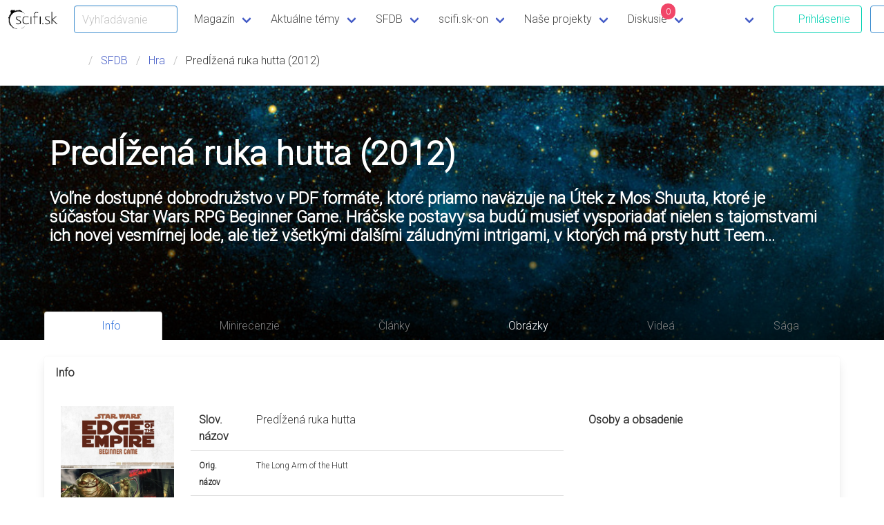

--- FILE ---
content_type: text/css
request_url: https://www.scifi.sk/nimona/style.css?v=1.2
body_size: 1856
content:
h1.title,h2.title
{
	color: white;
}

nav.breadcrumb, nav.breadcrumb:not(:last-child) {
	margin: 0rem;
}

.section {
	padding: 1.5rem;
}

section.author {
	padding-bottom: 0rem;
}

img.article {
	margin-top: 1.5rem;
	margin-left: auto;
	margin-right: auto;
	display: block;
}
figcaption {
	font-size: 0.75rem;
	color: silver;
	text-align: center;
	margin-bottom: 1.5rem;
}
figcaption a {
	color: #888;
}
article figcaption {
	margin-bottom: 0;
}
.message:not(:last-child) {
	margin-top: 1.5rem;
}
figure.image:not(:last-child) {
	margin-bottom: 0.5rem;
}

p.padding-bottom,div.padding-bottom {
	padding-bottom: 1rem;
}

section.hero .tabs a {
	color: white;
}
section.hero .tabs li.is-active a {
	color: #3273dc;
}
section.hero .tabs li a:hover {
	color: black;
}

article p {
	padding-bottom:0.5rem;
}

.listing figure.image, .listing figure img.image {
	background-size: cover;
	background-position: top center;
}

img[width] {
	width: auto;
}

article figure.image:not(.float_left):not(.float_right) {
	text-align: center;
}

.float-right {
	float: right;
}

.float-left {
	float: left;
}

/* Pure CSS Star Rating System - A PEN BY Muhammad Mabrouk */

.star-rating {
    direction: rtl;
    display: inline-block;
}

.star-rating input[type=radio] {
    display: none
}

.star-rating label {
    color: #bbb;
    font-size: 18px;
    padding: 0;
    cursor: pointer;
    -webkit-transition: all .3s ease-in-out;
    transition: all .3s ease-in-out
}

.star-rating label:hover,
.star-rating label:hover ~ label,
.star-rating input[type=radio]:checked ~ label {
    color: #f2b600
}

/* Responzivita Embedded Videos */

.video-responsive{
    overflow:hidden;
    padding-bottom:56.25%;
    position:relative;
    height:0;
}
.video-responsive iframe{
    left:0;
    top:0;
    height:100% !important;
    width:100% !important;
    position:absolute;
}

--- FILE ---
content_type: text/css
request_url: https://www.scifi.sk/nimona/stano.css?v=1.3.3
body_size: 6110
content:
html {
	scroll-padding-top: 56px;
}
.tabs ul {
  flex-wrap: wrap;
  max-width: 100%;
}
.column {
/*   padding: 0.5rem; */
}
html {
	scroll-padding-top: 61px;
}
/* p[id],div[id],article[id],section[id] { */
/*     padding-top: 61px; */
/*     margin-top: -61px; */
/*     -webkit-background-clip: content-box; */
/*     background-clip: content-box; */
/* } */
.hero a:hover {
  color: white;
  text-decoration: underline;
}
.card-header {
  box-shadow: 0 0px;
}

.video-background {
  background: #000;
  position: fixed;
  top: 0; right: 0; bottom: 0; left: 0;
  z-index: -99;
}
.video-foreground,
.video-background iframe {
  position: absolute;
  top: 0;
  left: 0;
  width: 100%;
  height: 100%;
  pointer-events: none;
}
.spoiler { 
  color: black; 
  background-color:black;
}

.spoiler:active { 
  background-color:white; 
}
input:invalid,
input:focus:invalid,
input:hover:invalid,
textarea:invalid,
textarea:focus:invalid,
textarea:hover:invalid,
select:invalid,
select:focus:invalid,
select:hover:invalid {
	border-color: red;
}
input:required:invalid,
input:required:focus:invalid,
input:required:hover:invalid,
textarea:required:invalid,
textarea:required:focus:invalid,
textarea:required:hover:invalid,
select:required:invalid,
select:required:focus:invalid,
select:required:hover:invalid {
	border-color: pink;
}
.required {
	border: 1px solid red;
}
label.required {
	border-width: 0;
}
label.required::after {
	content: "*";
    color: red;
}
.listing.minimized-thumbnail figure.image {
	background-size: contain;
	background-position: center center;
	background-repeat: no-repeat;
	border: 1px solid #ccc;
	border-radius: 3px;
}
article.p p {
  text-indent: 5ex;
  text-align: justify;
  line-height: 1.85;
}
.tabs.is-boxed(:not(.is-togge)) li.is-active a {
    background-color: rgba(255,255,255,0.85);
}
.tabs.is-top li a {
  border-radius: 0 0 10px 10px !important;
}
.is-64x64 img.image {
  height: 64px !important;
}
.is-32x32 img.image {
  height: 32px !important;
}
.is-128x128 img.image {
  height: 128px !important;
}
.listing .card {
  height: 100%;
}
article h2.title {
  color: inherit;
}
#navbar-site {
  z-index: 5;
}
.navbar .navbar-link {
  background-color: white;
}
.navbar .navbar-dropdown {
  background-color: white;
}
.ui-menu-item {
  background-color: hsl(204, 86%, 53%);
}
.ui-menu-item.odd {
  background-color: white;
}
.ui-menu-item .ui-state-active {
  color: black;
}
.ui-menu-item .list_item_container {
  padding: 0px;
  min-width: 300px;
}
.ui-menu-item .label {
  margin-left: 58px;
}
.ui-menu-item .label h3 {
  color: white;
}
.ui-menu-item.odd .label h3 {
  color: hsl(204, 86%, 53%);
}
.ui-menu-item .ui-image {
  width:50px;
  height: 50px;
  float: left;
}
.ui-autocomplete-loading {
  bacgkround-size: 20px 20px;
  background: white url("/nimona/ui-anim_basic_16x16.gif") center center no-repeat;
}
.ui-autocomplete {
  max-height: 75vh;
  overflow-y: auto;
  max-width: 100vw;
  min-width: 300px;
  background-color: dimgray;
  /* autocomplete scrollbar pre FF */
  scrollbar-color: #888 white; /* prva hodnota jazdec, druha hodnota pozadie */
  scrollbar-width: thin; /* neda sa zadat sirka v px, em, a pod. */

}
.ui-autocomplete:hover {
  scrollbar-color: #555;
  scrollbar-width: thin;
}
.ui-autocomplete a.ui-menu-item-wrapper {
  display: block;
  height: 80px;
  border-width: 0;
}
.ui-autocomplete a.ui-menu-item-wrapper.ui-state-active {
  background-color: hsl(217, 81%, 35%);
  -webkit-transition: background-color 400ms linear;
  -ms-transition: background-color 400ms linear;
  transition: background-color 400ms linear;
  margin: 0;
}
.ui-autocomplete .label h3 {
  white-space: nowrap;
}
.ui-autocomplete a.ui-menu-item-wrapper.ui-state-active .label h3 {
  color: white;
  -webkit-transition: background-color 500ms linear;
  -ms-transition: background-color 500ms linear;
  transition: background-color 500ms linear;
}
.ui-autocomplete hr {
  display: none;
}
/* scrollbar pre Webkit - chrome, safari */
/* sirka */
.ui-autocomplete::-webkit-scrollbar {
  width: 8px;
}
/* pozadie scrollbaru */
::-webkit-scrollbar-track {
  background: white; 
}
 
/* jazdec */
::-webkit-scrollbar-thumb {
  border-radius: 8px;
  background: #888; 
}

/* hover na jazdcovi */
::-webkit-scrollbar-thumb:hover {
  background: #555; 
}

#name-list {
  width: 300px;
}
.has-text-centered figure.image img {
  margin: 1em auto 0;
}
hr.hr {
  background-color: lightgray;
}
article hr.hr {
  margin: 0.75rem 0;
}
.navbar-reading_progress {
  width: 100%;
  height: 4px;
  border-width: 0;
  display: none;
  color: black;
  bottom: -4px;
  position: absolute;
}
figure.full {
  margin-left: calc(-1 * ((100vw / 2 ) - (100% / 2 ))) !important;
  margin-right: calc(-1 * ((100vw / 2 ) - (100% / 2 ))) !important;
}
figure.full img {
  max-width: 100vw;
  height: auto;
  width: 100vw;
}
.navbar-reading_progress[value] {
  display: block;
}
iframe {
  border: none;
}
.bordered_ad_light img {
  border: 1px solid lightgray;
}
.is_overflow_x_scroll {
  overflow-x: scroll;
}
.tabs li a.is-disabled {
  pointer-events: none;
  cursor: none;
  color: gray;
}
.hero a:hover {
  text-decoration: none;
}
.hero a:hover span:not(.icon) {
  text-decoration: underline;
}

/* Galerie pre Fera */
.gallery figure {
  display: table
}

.gallery figcaption {
  display: table-caption;
  caption-side: bottom;
}

.gallery.horizontal.size-s img {
  height: 200px;
}

.gallery.horizontal.size-m img {
  height: 400px;
}

@media screen and (max-width: 768px) {
  .gallery.horizontal.size-s img {
/*    height: 150px;*/
  }

  .gallery.horizontal.size-m img {
/*    height: 300px;*/
  }
}

@media screen and (max-width: 600px) {
  .ui-autocomplete {
    left: 0 !important;
  }
}
@media screen and ( max-width: 1023px) {
  .navbar-reading_progress {
    top: 56px;
  }
}

--- FILE ---
content_type: text/css
request_url: https://www.scifi.sk/nimona/bulma-tooltip.css?v=1.2
body_size: 86547
content:
/*! @creativebulma/bulma-tooltip v1.2.0 | (c) 2020 Gaetan | MIT License | https://github.com/CreativeBulma/bulma-tooltip */
@-webkit-keyframes spinAround {
  from {
    transform: rotate(0deg);
  }
  to {
    transform: rotate(359deg);
  }
}

@keyframes spinAround {
  from {
    transform: rotate(0deg);
  }
  to {
    transform: rotate(359deg);
  }
}

/* line 67, src/sass/app.sass */
[data-tooltip]:not(.is-loading), [data-tooltip]:not(.is-disabled), [data-tooltip]:not([disabled]) {
  cursor: pointer;
  overflow: visible;
  position: relative;
}

/* line 36, src/sass/app.sass */
[data-tooltip]:not(.is-loading)::before, [data-tooltip]:not(.is-disabled)::before, [data-tooltip]:not([disabled])::before {
  box-sizing: border-box;
  color: white;
  display: inline-block;
  font-family: BlinkMacSystemFont, -apple-system, "Segoe UI", "Roboto", "Oxygen", "Ubuntu", "Cantarell", "Fira Sans", "Droid Sans", "Helvetica Neue", "Helvetica", "Arial", sans-serif;
  font-size: 0.75rem;
  -webkit-hyphens: auto;
      -ms-hyphens: auto;
          hyphens: auto;
  opacity: 0;
  overflow: hidden;
  pointer-events: none;
  position: absolute;
  visibility: hidden;
  z-index: 1020;
  background: rgba(74, 74, 74, 0.9);
  border-radius: 2px;
  content: attr(data-tooltip);
  padding: 0.5rem 1rem;
  text-overflow: ellipsis;
  white-space: pre-line;
}

/* line 22, src/sass/_position.sass */
[data-tooltip]:not(.is-loading)::before, [data-tooltip]:not(.is-disabled)::before, [data-tooltip]:not([disabled])::before {
  top: 0;
  right: auto;
  bottom: auto;
  left: 50%;
  top: 0;
  margin-top: -5px;
  margin-bottom: auto;
  transform: translate(-50%, -100%);
}

/* line 15, src/sass/app.sass */
[data-tooltip]:not(.is-loading).has-tooltip-arrow::after, [data-tooltip]:not(.is-disabled).has-tooltip-arrow::after, [data-tooltip]:not([disabled]).has-tooltip-arrow::after {
  box-sizing: border-box;
  color: white;
  display: inline-block;
  font-family: BlinkMacSystemFont, -apple-system, "Segoe UI", "Roboto", "Oxygen", "Ubuntu", "Cantarell", "Fira Sans", "Droid Sans", "Helvetica Neue", "Helvetica", "Arial", sans-serif;
  font-size: 0.75rem;
  -webkit-hyphens: auto;
      -ms-hyphens: auto;
          hyphens: auto;
  opacity: 0;
  overflow: hidden;
  pointer-events: none;
  position: absolute;
  visibility: hidden;
  z-index: 1020;
  content: '';
  border-style: solid;
  border-width: 6px;
  border-color: rgba(74, 74, 74, 0.9) transparent transparent transparent;
  margin-bottom: -5px;
}

/* line 10, src/sass/_position.sass */
[data-tooltip]:not(.is-loading).has-tooltip-arrow.has-tooltip-arrow::after, [data-tooltip]:not(.is-disabled).has-tooltip-arrow.has-tooltip-arrow::after, [data-tooltip]:not([disabled]).has-tooltip-arrow.has-tooltip-arrow::after {
  top: 0;
  right: auto;
  bottom: auto;
  left: 50%;
  margin-top: -5px;
  margin-right: auto;
  margin-bottom: auto;
  margin-left: -5px;
  border-color: rgba(74, 74, 74, 0.9) transparent transparent transparent;
}

/* line 38, src/sass/_position.sass */
[data-tooltip]:not(.is-loading).has-tooltip-bottom.has-tooltip-arrow::after, [data-tooltip]:not(.is-disabled).has-tooltip-bottom.has-tooltip-arrow::after, [data-tooltip]:not([disabled]).has-tooltip-bottom.has-tooltip-arrow::after {
  top: auto;
  right: auto;
  bottom: -1px;
  left: 50%;
  margin-top: auto;
  margin-right: auto;
  margin-bottom: -5px;
  margin-left: -5px;
  border-color: transparent transparent rgba(74, 74, 74, 0.9) transparent;
}

/* line 50, src/sass/_position.sass */
[data-tooltip]:not(.is-loading).has-tooltip-bottom::before, [data-tooltip]:not(.is-disabled).has-tooltip-bottom::before, [data-tooltip]:not([disabled]).has-tooltip-bottom::before {
  top: auto;
  right: auto;
  bottom: 0;
  left: 50%;
  margin-top: auto;
  margin-bottom: -5px;
  transform: translate(-50%, 100%);
}

/* line 66, src/sass/_position.sass */
[data-tooltip]:not(.is-loading).has-tooltip-left.has-tooltip-arrow::after, [data-tooltip]:not(.is-disabled).has-tooltip-left.has-tooltip-arrow::after, [data-tooltip]:not([disabled]).has-tooltip-left.has-tooltip-arrow::after {
  top: auto;
  right: auto;
  bottom: 50%;
  left: 0;
  margin-top: auto;
  margin-right: auto;
  margin-bottom: -6px;
  margin-left: -5px;
  border-color: transparent transparent transparent rgba(74, 74, 74, 0.9);
}

/* line 78, src/sass/_position.sass */
[data-tooltip]:not(.is-loading).has-tooltip-left::before, [data-tooltip]:not(.is-disabled).has-tooltip-left::before, [data-tooltip]:not([disabled]).has-tooltip-left::before {
  top: auto;
  right: auto;
  bottom: 50%;
  left: -5px;
  transform: translate(-100%, 50%);
}

/* line 92, src/sass/_position.sass */
[data-tooltip]:not(.is-loading).has-tooltip-right.has-tooltip-arrow::after, [data-tooltip]:not(.is-disabled).has-tooltip-right.has-tooltip-arrow::after, [data-tooltip]:not([disabled]).has-tooltip-right.has-tooltip-arrow::after {
  top: auto;
  right: 0;
  bottom: 50%;
  left: auto;
  margin-top: auto;
  margin-right: -6px;
  margin-bottom: -6px;
  margin-left: auto;
  border-color: transparent rgba(74, 74, 74, 0.9) transparent transparent;
}

/* line 104, src/sass/_position.sass */
[data-tooltip]:not(.is-loading).has-tooltip-right::before, [data-tooltip]:not(.is-disabled).has-tooltip-right::before, [data-tooltip]:not([disabled]).has-tooltip-right::before {
  top: auto;
  right: -5px;
  bottom: 50%;
  left: auto;
  margin-top: auto;
  transform: translate(100%, 50%);
}

/* line 58, src/sass/app.sass */
[data-tooltip]:not(.is-loading).has-tooltip-multiline::before, [data-tooltip]:not(.is-disabled).has-tooltip-multiline::before, [data-tooltip]:not([disabled]).has-tooltip-multiline::before {
  height: auto;
  width: 15rem;
  max-width: 15rem;
  text-overflow: clip;
  white-space: normal;
  word-break: keep-all;
}

/* line 91, src/sass/app.sass */
[data-tooltip]:not(.is-loading).has-tooltip-text-left::before, [data-tooltip]:not(.is-disabled).has-tooltip-text-left::before, [data-tooltip]:not([disabled]).has-tooltip-text-left::before {
  text-align: left;
}

/* line 94, src/sass/app.sass */
[data-tooltip]:not(.is-loading).has-tooltip-text-centered::before, [data-tooltip]:not(.is-disabled).has-tooltip-text-centered::before, [data-tooltip]:not([disabled]).has-tooltip-text-centered::before {
  text-align: center;
}

/* line 97, src/sass/app.sass */
[data-tooltip]:not(.is-loading).has-tooltip-text-right::before, [data-tooltip]:not(.is-disabled).has-tooltip-text-right::before, [data-tooltip]:not([disabled]).has-tooltip-text-right::before {
  text-align: right;
}

/* line 104, src/sass/app.sass */
[data-tooltip]:not(.is-loading).has-tooltip-white::after, [data-tooltip]:not(.is-disabled).has-tooltip-white::after, [data-tooltip]:not([disabled]).has-tooltip-white::after {
  border-color: rgba(255, 255, 255, 0.9) transparent transparent transparent !important;
}

/* line 107, src/sass/app.sass */
[data-tooltip]:not(.is-loading).has-tooltip-white.has-tooltip-bottom::after, [data-tooltip]:not(.is-disabled).has-tooltip-white.has-tooltip-bottom::after, [data-tooltip]:not([disabled]).has-tooltip-white.has-tooltip-bottom::after {
  border-color: transparent transparent rgba(255, 255, 255, 0.9) transparent !important;
}

/* line 110, src/sass/app.sass */
[data-tooltip]:not(.is-loading).has-tooltip-white.has-tooltip-left::after, [data-tooltip]:not(.is-disabled).has-tooltip-white.has-tooltip-left::after, [data-tooltip]:not([disabled]).has-tooltip-white.has-tooltip-left::after {
  border-color: transparent transparent transparent rgba(255, 255, 255, 0.9) !important;
}

/* line 113, src/sass/app.sass */
[data-tooltip]:not(.is-loading).has-tooltip-white.has-tooltip-right::after, [data-tooltip]:not(.is-disabled).has-tooltip-white.has-tooltip-right::after, [data-tooltip]:not([disabled]).has-tooltip-white.has-tooltip-right::after {
  border-color: transparent rgba(255, 255, 255, 0.9) transparent transparent !important;
}

/* line 115, src/sass/app.sass */
[data-tooltip]:not(.is-loading).has-tooltip-white:before, [data-tooltip]:not(.is-disabled).has-tooltip-white:before, [data-tooltip]:not([disabled]).has-tooltip-white:before {
  background-color: rgba(255, 255, 255, 0.9);
  color: #0a0a0a;
}

/* line 104, src/sass/app.sass */
[data-tooltip]:not(.is-loading).has-tooltip-black::after, [data-tooltip]:not(.is-disabled).has-tooltip-black::after, [data-tooltip]:not([disabled]).has-tooltip-black::after {
  border-color: rgba(10, 10, 10, 0.9) transparent transparent transparent !important;
}

/* line 107, src/sass/app.sass */
[data-tooltip]:not(.is-loading).has-tooltip-black.has-tooltip-bottom::after, [data-tooltip]:not(.is-disabled).has-tooltip-black.has-tooltip-bottom::after, [data-tooltip]:not([disabled]).has-tooltip-black.has-tooltip-bottom::after {
  border-color: transparent transparent rgba(10, 10, 10, 0.9) transparent !important;
}

/* line 110, src/sass/app.sass */
[data-tooltip]:not(.is-loading).has-tooltip-black.has-tooltip-left::after, [data-tooltip]:not(.is-disabled).has-tooltip-black.has-tooltip-left::after, [data-tooltip]:not([disabled]).has-tooltip-black.has-tooltip-left::after {
  border-color: transparent transparent transparent rgba(10, 10, 10, 0.9) !important;
}

/* line 113, src/sass/app.sass */
[data-tooltip]:not(.is-loading).has-tooltip-black.has-tooltip-right::after, [data-tooltip]:not(.is-disabled).has-tooltip-black.has-tooltip-right::after, [data-tooltip]:not([disabled]).has-tooltip-black.has-tooltip-right::after {
  border-color: transparent rgba(10, 10, 10, 0.9) transparent transparent !important;
}

/* line 115, src/sass/app.sass */
[data-tooltip]:not(.is-loading).has-tooltip-black:before, [data-tooltip]:not(.is-disabled).has-tooltip-black:before, [data-tooltip]:not([disabled]).has-tooltip-black:before {
  background-color: rgba(10, 10, 10, 0.9);
  color: white;
}

/* line 104, src/sass/app.sass */
[data-tooltip]:not(.is-loading).has-tooltip-light::after, [data-tooltip]:not(.is-disabled).has-tooltip-light::after, [data-tooltip]:not([disabled]).has-tooltip-light::after {
  border-color: rgba(245, 245, 245, 0.9) transparent transparent transparent !important;
}

/* line 107, src/sass/app.sass */
[data-tooltip]:not(.is-loading).has-tooltip-light.has-tooltip-bottom::after, [data-tooltip]:not(.is-disabled).has-tooltip-light.has-tooltip-bottom::after, [data-tooltip]:not([disabled]).has-tooltip-light.has-tooltip-bottom::after {
  border-color: transparent transparent rgba(245, 245, 245, 0.9) transparent !important;
}

/* line 110, src/sass/app.sass */
[data-tooltip]:not(.is-loading).has-tooltip-light.has-tooltip-left::after, [data-tooltip]:not(.is-disabled).has-tooltip-light.has-tooltip-left::after, [data-tooltip]:not([disabled]).has-tooltip-light.has-tooltip-left::after {
  border-color: transparent transparent transparent rgba(245, 245, 245, 0.9) !important;
}

/* line 113, src/sass/app.sass */
[data-tooltip]:not(.is-loading).has-tooltip-light.has-tooltip-right::after, [data-tooltip]:not(.is-disabled).has-tooltip-light.has-tooltip-right::after, [data-tooltip]:not([disabled]).has-tooltip-light.has-tooltip-right::after {
  border-color: transparent rgba(245, 245, 245, 0.9) transparent transparent !important;
}

/* line 115, src/sass/app.sass */
[data-tooltip]:not(.is-loading).has-tooltip-light:before, [data-tooltip]:not(.is-disabled).has-tooltip-light:before, [data-tooltip]:not([disabled]).has-tooltip-light:before {
  background-color: rgba(245, 245, 245, 0.9);
  color: rgba(0, 0, 0, 0.7);
}

/* line 104, src/sass/app.sass */
[data-tooltip]:not(.is-loading).has-tooltip-dark::after, [data-tooltip]:not(.is-disabled).has-tooltip-dark::after, [data-tooltip]:not([disabled]).has-tooltip-dark::after {
  border-color: rgba(54, 54, 54, 0.9) transparent transparent transparent !important;
}

/* line 107, src/sass/app.sass */
[data-tooltip]:not(.is-loading).has-tooltip-dark.has-tooltip-bottom::after, [data-tooltip]:not(.is-disabled).has-tooltip-dark.has-tooltip-bottom::after, [data-tooltip]:not([disabled]).has-tooltip-dark.has-tooltip-bottom::after {
  border-color: transparent transparent rgba(54, 54, 54, 0.9) transparent !important;
}

/* line 110, src/sass/app.sass */
[data-tooltip]:not(.is-loading).has-tooltip-dark.has-tooltip-left::after, [data-tooltip]:not(.is-disabled).has-tooltip-dark.has-tooltip-left::after, [data-tooltip]:not([disabled]).has-tooltip-dark.has-tooltip-left::after {
  border-color: transparent transparent transparent rgba(54, 54, 54, 0.9) !important;
}

/* line 113, src/sass/app.sass */
[data-tooltip]:not(.is-loading).has-tooltip-dark.has-tooltip-right::after, [data-tooltip]:not(.is-disabled).has-tooltip-dark.has-tooltip-right::after, [data-tooltip]:not([disabled]).has-tooltip-dark.has-tooltip-right::after {
  border-color: transparent rgba(54, 54, 54, 0.9) transparent transparent !important;
}

/* line 115, src/sass/app.sass */
[data-tooltip]:not(.is-loading).has-tooltip-dark:before, [data-tooltip]:not(.is-disabled).has-tooltip-dark:before, [data-tooltip]:not([disabled]).has-tooltip-dark:before {
  background-color: rgba(54, 54, 54, 0.9);
  color: #fff;
}

/* line 104, src/sass/app.sass */
[data-tooltip]:not(.is-loading).has-tooltip-primary::after, [data-tooltip]:not(.is-disabled).has-tooltip-primary::after, [data-tooltip]:not([disabled]).has-tooltip-primary::after {
  border-color: rgba(0, 209, 178, 0.9) transparent transparent transparent !important;
}

/* line 107, src/sass/app.sass */
[data-tooltip]:not(.is-loading).has-tooltip-primary.has-tooltip-bottom::after, [data-tooltip]:not(.is-disabled).has-tooltip-primary.has-tooltip-bottom::after, [data-tooltip]:not([disabled]).has-tooltip-primary.has-tooltip-bottom::after {
  border-color: transparent transparent rgba(0, 209, 178, 0.9) transparent !important;
}

/* line 110, src/sass/app.sass */
[data-tooltip]:not(.is-loading).has-tooltip-primary.has-tooltip-left::after, [data-tooltip]:not(.is-disabled).has-tooltip-primary.has-tooltip-left::after, [data-tooltip]:not([disabled]).has-tooltip-primary.has-tooltip-left::after {
  border-color: transparent transparent transparent rgba(0, 209, 178, 0.9) !important;
}

/* line 113, src/sass/app.sass */
[data-tooltip]:not(.is-loading).has-tooltip-primary.has-tooltip-right::after, [data-tooltip]:not(.is-disabled).has-tooltip-primary.has-tooltip-right::after, [data-tooltip]:not([disabled]).has-tooltip-primary.has-tooltip-right::after {
  border-color: transparent rgba(0, 209, 178, 0.9) transparent transparent !important;
}

/* line 115, src/sass/app.sass */
[data-tooltip]:not(.is-loading).has-tooltip-primary:before, [data-tooltip]:not(.is-disabled).has-tooltip-primary:before, [data-tooltip]:not([disabled]).has-tooltip-primary:before {
  background-color: rgba(0, 209, 178, 0.9);
  color: #fff;
}

/* line 104, src/sass/app.sass */
[data-tooltip]:not(.is-loading).has-tooltip-link::after, [data-tooltip]:not(.is-disabled).has-tooltip-link::after, [data-tooltip]:not([disabled]).has-tooltip-link::after {
  border-color: rgba(50, 115, 220, 0.9) transparent transparent transparent !important;
}

/* line 107, src/sass/app.sass */
[data-tooltip]:not(.is-loading).has-tooltip-link.has-tooltip-bottom::after, [data-tooltip]:not(.is-disabled).has-tooltip-link.has-tooltip-bottom::after, [data-tooltip]:not([disabled]).has-tooltip-link.has-tooltip-bottom::after {
  border-color: transparent transparent rgba(50, 115, 220, 0.9) transparent !important;
}

/* line 110, src/sass/app.sass */
[data-tooltip]:not(.is-loading).has-tooltip-link.has-tooltip-left::after, [data-tooltip]:not(.is-disabled).has-tooltip-link.has-tooltip-left::after, [data-tooltip]:not([disabled]).has-tooltip-link.has-tooltip-left::after {
  border-color: transparent transparent transparent rgba(50, 115, 220, 0.9) !important;
}

/* line 113, src/sass/app.sass */
[data-tooltip]:not(.is-loading).has-tooltip-link.has-tooltip-right::after, [data-tooltip]:not(.is-disabled).has-tooltip-link.has-tooltip-right::after, [data-tooltip]:not([disabled]).has-tooltip-link.has-tooltip-right::after {
  border-color: transparent rgba(50, 115, 220, 0.9) transparent transparent !important;
}

/* line 115, src/sass/app.sass */
[data-tooltip]:not(.is-loading).has-tooltip-link:before, [data-tooltip]:not(.is-disabled).has-tooltip-link:before, [data-tooltip]:not([disabled]).has-tooltip-link:before {
  background-color: rgba(50, 115, 220, 0.9);
  color: #fff;
}

/* line 104, src/sass/app.sass */
[data-tooltip]:not(.is-loading).has-tooltip-info::after, [data-tooltip]:not(.is-disabled).has-tooltip-info::after, [data-tooltip]:not([disabled]).has-tooltip-info::after {
  border-color: rgba(50, 152, 220, 0.9) transparent transparent transparent !important;
}

/* line 107, src/sass/app.sass */
[data-tooltip]:not(.is-loading).has-tooltip-info.has-tooltip-bottom::after, [data-tooltip]:not(.is-disabled).has-tooltip-info.has-tooltip-bottom::after, [data-tooltip]:not([disabled]).has-tooltip-info.has-tooltip-bottom::after {
  border-color: transparent transparent rgba(50, 152, 220, 0.9) transparent !important;
}

/* line 110, src/sass/app.sass */
[data-tooltip]:not(.is-loading).has-tooltip-info.has-tooltip-left::after, [data-tooltip]:not(.is-disabled).has-tooltip-info.has-tooltip-left::after, [data-tooltip]:not([disabled]).has-tooltip-info.has-tooltip-left::after {
  border-color: transparent transparent transparent rgba(50, 152, 220, 0.9) !important;
}

/* line 113, src/sass/app.sass */
[data-tooltip]:not(.is-loading).has-tooltip-info.has-tooltip-right::after, [data-tooltip]:not(.is-disabled).has-tooltip-info.has-tooltip-right::after, [data-tooltip]:not([disabled]).has-tooltip-info.has-tooltip-right::after {
  border-color: transparent rgba(50, 152, 220, 0.9) transparent transparent !important;
}

/* line 115, src/sass/app.sass */
[data-tooltip]:not(.is-loading).has-tooltip-info:before, [data-tooltip]:not(.is-disabled).has-tooltip-info:before, [data-tooltip]:not([disabled]).has-tooltip-info:before {
  background-color: rgba(50, 152, 220, 0.9);
  color: #fff;
}

/* line 104, src/sass/app.sass */
[data-tooltip]:not(.is-loading).has-tooltip-success::after, [data-tooltip]:not(.is-disabled).has-tooltip-success::after, [data-tooltip]:not([disabled]).has-tooltip-success::after {
  border-color: rgba(72, 199, 116, 0.9) transparent transparent transparent !important;
}

/* line 107, src/sass/app.sass */
[data-tooltip]:not(.is-loading).has-tooltip-success.has-tooltip-bottom::after, [data-tooltip]:not(.is-disabled).has-tooltip-success.has-tooltip-bottom::after, [data-tooltip]:not([disabled]).has-tooltip-success.has-tooltip-bottom::after {
  border-color: transparent transparent rgba(72, 199, 116, 0.9) transparent !important;
}

/* line 110, src/sass/app.sass */
[data-tooltip]:not(.is-loading).has-tooltip-success.has-tooltip-left::after, [data-tooltip]:not(.is-disabled).has-tooltip-success.has-tooltip-left::after, [data-tooltip]:not([disabled]).has-tooltip-success.has-tooltip-left::after {
  border-color: transparent transparent transparent rgba(72, 199, 116, 0.9) !important;
}

/* line 113, src/sass/app.sass */
[data-tooltip]:not(.is-loading).has-tooltip-success.has-tooltip-right::after, [data-tooltip]:not(.is-disabled).has-tooltip-success.has-tooltip-right::after, [data-tooltip]:not([disabled]).has-tooltip-success.has-tooltip-right::after {
  border-color: transparent rgba(72, 199, 116, 0.9) transparent transparent !important;
}

/* line 115, src/sass/app.sass */
[data-tooltip]:not(.is-loading).has-tooltip-success:before, [data-tooltip]:not(.is-disabled).has-tooltip-success:before, [data-tooltip]:not([disabled]).has-tooltip-success:before {
  background-color: rgba(72, 199, 116, 0.9);
  color: #fff;
}

/* line 104, src/sass/app.sass */
[data-tooltip]:not(.is-loading).has-tooltip-warning::after, [data-tooltip]:not(.is-disabled).has-tooltip-warning::after, [data-tooltip]:not([disabled]).has-tooltip-warning::after {
  border-color: rgba(255, 221, 87, 0.9) transparent transparent transparent !important;
}

/* line 107, src/sass/app.sass */
[data-tooltip]:not(.is-loading).has-tooltip-warning.has-tooltip-bottom::after, [data-tooltip]:not(.is-disabled).has-tooltip-warning.has-tooltip-bottom::after, [data-tooltip]:not([disabled]).has-tooltip-warning.has-tooltip-bottom::after {
  border-color: transparent transparent rgba(255, 221, 87, 0.9) transparent !important;
}

/* line 110, src/sass/app.sass */
[data-tooltip]:not(.is-loading).has-tooltip-warning.has-tooltip-left::after, [data-tooltip]:not(.is-disabled).has-tooltip-warning.has-tooltip-left::after, [data-tooltip]:not([disabled]).has-tooltip-warning.has-tooltip-left::after {
  border-color: transparent transparent transparent rgba(255, 221, 87, 0.9) !important;
}

/* line 113, src/sass/app.sass */
[data-tooltip]:not(.is-loading).has-tooltip-warning.has-tooltip-right::after, [data-tooltip]:not(.is-disabled).has-tooltip-warning.has-tooltip-right::after, [data-tooltip]:not([disabled]).has-tooltip-warning.has-tooltip-right::after {
  border-color: transparent rgba(255, 221, 87, 0.9) transparent transparent !important;
}

/* line 115, src/sass/app.sass */
[data-tooltip]:not(.is-loading).has-tooltip-warning:before, [data-tooltip]:not(.is-disabled).has-tooltip-warning:before, [data-tooltip]:not([disabled]).has-tooltip-warning:before {
  background-color: rgba(255, 221, 87, 0.9);
  color: rgba(0, 0, 0, 0.7);
}

/* line 104, src/sass/app.sass */
[data-tooltip]:not(.is-loading).has-tooltip-danger::after, [data-tooltip]:not(.is-disabled).has-tooltip-danger::after, [data-tooltip]:not([disabled]).has-tooltip-danger::after {
  border-color: rgba(241, 70, 104, 0.9) transparent transparent transparent !important;
}

/* line 107, src/sass/app.sass */
[data-tooltip]:not(.is-loading).has-tooltip-danger.has-tooltip-bottom::after, [data-tooltip]:not(.is-disabled).has-tooltip-danger.has-tooltip-bottom::after, [data-tooltip]:not([disabled]).has-tooltip-danger.has-tooltip-bottom::after {
  border-color: transparent transparent rgba(241, 70, 104, 0.9) transparent !important;
}

/* line 110, src/sass/app.sass */
[data-tooltip]:not(.is-loading).has-tooltip-danger.has-tooltip-left::after, [data-tooltip]:not(.is-disabled).has-tooltip-danger.has-tooltip-left::after, [data-tooltip]:not([disabled]).has-tooltip-danger.has-tooltip-left::after {
  border-color: transparent transparent transparent rgba(241, 70, 104, 0.9) !important;
}

/* line 113, src/sass/app.sass */
[data-tooltip]:not(.is-loading).has-tooltip-danger.has-tooltip-right::after, [data-tooltip]:not(.is-disabled).has-tooltip-danger.has-tooltip-right::after, [data-tooltip]:not([disabled]).has-tooltip-danger.has-tooltip-right::after {
  border-color: transparent rgba(241, 70, 104, 0.9) transparent transparent !important;
}

/* line 115, src/sass/app.sass */
[data-tooltip]:not(.is-loading).has-tooltip-danger:before, [data-tooltip]:not(.is-disabled).has-tooltip-danger:before, [data-tooltip]:not([disabled]).has-tooltip-danger:before {
  background-color: rgba(241, 70, 104, 0.9);
  color: #fff;
}

/* line 2, src/sass/_position.sass */
[data-tooltip]:not(.is-loading):hover::before, [data-tooltip]:not(.is-loading):hover::after, [data-tooltip]:not(.is-loading).has-tooltip-active::before, [data-tooltip]:not(.is-loading).has-tooltip-active::after, [data-tooltip]:not(.is-disabled):hover::before, [data-tooltip]:not(.is-disabled):hover::after, [data-tooltip]:not(.is-disabled).has-tooltip-active::before, [data-tooltip]:not(.is-disabled).has-tooltip-active::after, [data-tooltip]:not([disabled]):hover::before, [data-tooltip]:not([disabled]):hover::after, [data-tooltip]:not([disabled]).has-tooltip-active::before, [data-tooltip]:not([disabled]).has-tooltip-active::after {
  opacity: 1;
  visibility: visible;
}

/* line 2, src/sass/_animation.sass */
[data-tooltip]:not(.is-loading).has-tooltip-fade::before, [data-tooltip]:not(.is-loading).has-tooltip-fade::after, [data-tooltip]:not(.is-disabled).has-tooltip-fade::before, [data-tooltip]:not(.is-disabled).has-tooltip-fade::after, [data-tooltip]:not([disabled]).has-tooltip-fade::before, [data-tooltip]:not([disabled]).has-tooltip-fade::after {
  transition: opacity 0.3s linear, visibility 0.3s linear;
}

@media screen and (max-width: 768px) {
  /* line 10, src/sass/_position.sass */
  [data-tooltip]:not(.is-loading).has-tooltip-top-mobile.has-tooltip-arrow::after, [data-tooltip]:not(.is-disabled).has-tooltip-top-mobile.has-tooltip-arrow::after, [data-tooltip]:not([disabled]).has-tooltip-top-mobile.has-tooltip-arrow::after {
    top: 0;
    right: auto;
    bottom: auto;
    left: 50%;
    margin-top: -5px;
    margin-right: auto;
    margin-bottom: auto;
    margin-left: -5px;
    border-color: rgba(74, 74, 74, 0.9) transparent transparent transparent;
  }
  /* line 22, src/sass/_position.sass */
  [data-tooltip]:not(.is-loading).has-tooltip-top-mobile::before, [data-tooltip]:not(.is-disabled).has-tooltip-top-mobile::before, [data-tooltip]:not([disabled]).has-tooltip-top-mobile::before {
    top: 0;
    right: auto;
    bottom: auto;
    left: 50%;
    top: 0;
    margin-top: -5px;
    margin-bottom: auto;
    transform: translate(-50%, -100%);
  }
}

@media screen and (min-width: 769px), print {
  /* line 10, src/sass/_position.sass */
  [data-tooltip]:not(.is-loading).has-tooltip-top-tablet.has-tooltip-arrow::after, [data-tooltip]:not(.is-disabled).has-tooltip-top-tablet.has-tooltip-arrow::after, [data-tooltip]:not([disabled]).has-tooltip-top-tablet.has-tooltip-arrow::after {
    top: 0;
    right: auto;
    bottom: auto;
    left: 50%;
    margin-top: -5px;
    margin-right: auto;
    margin-bottom: auto;
    margin-left: -5px;
    border-color: rgba(74, 74, 74, 0.9) transparent transparent transparent;
  }
  /* line 22, src/sass/_position.sass */
  [data-tooltip]:not(.is-loading).has-tooltip-top-tablet::before, [data-tooltip]:not(.is-disabled).has-tooltip-top-tablet::before, [data-tooltip]:not([disabled]).has-tooltip-top-tablet::before {
    top: 0;
    right: auto;
    bottom: auto;
    left: 50%;
    top: 0;
    margin-top: -5px;
    margin-bottom: auto;
    transform: translate(-50%, -100%);
  }
}

@media screen and (min-width: 769px) and (max-width: 1023px) {
  /* line 10, src/sass/_position.sass */
  [data-tooltip]:not(.is-loading).has-tooltip-top-tablet-only.has-tooltip-arrow::after, [data-tooltip]:not(.is-disabled).has-tooltip-top-tablet-only.has-tooltip-arrow::after, [data-tooltip]:not([disabled]).has-tooltip-top-tablet-only.has-tooltip-arrow::after {
    top: 0;
    right: auto;
    bottom: auto;
    left: 50%;
    margin-top: -5px;
    margin-right: auto;
    margin-bottom: auto;
    margin-left: -5px;
    border-color: rgba(74, 74, 74, 0.9) transparent transparent transparent;
  }
  /* line 22, src/sass/_position.sass */
  [data-tooltip]:not(.is-loading).has-tooltip-top-tablet-only::before, [data-tooltip]:not(.is-disabled).has-tooltip-top-tablet-only::before, [data-tooltip]:not([disabled]).has-tooltip-top-tablet-only::before {
    top: 0;
    right: auto;
    bottom: auto;
    left: 50%;
    top: 0;
    margin-top: -5px;
    margin-bottom: auto;
    transform: translate(-50%, -100%);
  }
}

@media screen and (max-width: 1023px) {
  /* line 10, src/sass/_position.sass */
  [data-tooltip]:not(.is-loading).has-tooltip-top-touch.has-tooltip-arrow::after, [data-tooltip]:not(.is-disabled).has-tooltip-top-touch.has-tooltip-arrow::after, [data-tooltip]:not([disabled]).has-tooltip-top-touch.has-tooltip-arrow::after {
    top: 0;
    right: auto;
    bottom: auto;
    left: 50%;
    margin-top: -5px;
    margin-right: auto;
    margin-bottom: auto;
    margin-left: -5px;
    border-color: rgba(74, 74, 74, 0.9) transparent transparent transparent;
  }
  /* line 22, src/sass/_position.sass */
  [data-tooltip]:not(.is-loading).has-tooltip-top-touch::before, [data-tooltip]:not(.is-disabled).has-tooltip-top-touch::before, [data-tooltip]:not([disabled]).has-tooltip-top-touch::before {
    top: 0;
    right: auto;
    bottom: auto;
    left: 50%;
    top: 0;
    margin-top: -5px;
    margin-bottom: auto;
    transform: translate(-50%, -100%);
  }
}

@media screen and (min-width: 1024px) {
  /* line 10, src/sass/_position.sass */
  [data-tooltip]:not(.is-loading).has-tooltip-top-desktop.has-tooltip-arrow::after, [data-tooltip]:not(.is-disabled).has-tooltip-top-desktop.has-tooltip-arrow::after, [data-tooltip]:not([disabled]).has-tooltip-top-desktop.has-tooltip-arrow::after {
    top: 0;
    right: auto;
    bottom: auto;
    left: 50%;
    margin-top: -5px;
    margin-right: auto;
    margin-bottom: auto;
    margin-left: -5px;
    border-color: rgba(74, 74, 74, 0.9) transparent transparent transparent;
  }
  /* line 22, src/sass/_position.sass */
  [data-tooltip]:not(.is-loading).has-tooltip-top-desktop::before, [data-tooltip]:not(.is-disabled).has-tooltip-top-desktop::before, [data-tooltip]:not([disabled]).has-tooltip-top-desktop::before {
    top: 0;
    right: auto;
    bottom: auto;
    left: 50%;
    top: 0;
    margin-top: -5px;
    margin-bottom: auto;
    transform: translate(-50%, -100%);
  }
}

@media screen and (min-width: 1024px) and (max-width: 1215px) {
  /* line 10, src/sass/_position.sass */
  [data-tooltip]:not(.is-loading).has-tooltip-top-desktop-only.has-tooltip-arrow::after, [data-tooltip]:not(.is-disabled).has-tooltip-top-desktop-only.has-tooltip-arrow::after, [data-tooltip]:not([disabled]).has-tooltip-top-desktop-only.has-tooltip-arrow::after {
    top: 0;
    right: auto;
    bottom: auto;
    left: 50%;
    margin-top: -5px;
    margin-right: auto;
    margin-bottom: auto;
    margin-left: -5px;
    border-color: rgba(74, 74, 74, 0.9) transparent transparent transparent;
  }
  /* line 22, src/sass/_position.sass */
  [data-tooltip]:not(.is-loading).has-tooltip-top-desktop-only::before, [data-tooltip]:not(.is-disabled).has-tooltip-top-desktop-only::before, [data-tooltip]:not([disabled]).has-tooltip-top-desktop-only::before {
    top: 0;
    right: auto;
    bottom: auto;
    left: 50%;
    top: 0;
    margin-top: -5px;
    margin-bottom: auto;
    transform: translate(-50%, -100%);
  }
}

@media screen and (max-width: 1215px) {
  /* line 10, src/sass/_position.sass */
  [data-tooltip]:not(.is-loading).has-tooltip-top-until-widescreen.has-tooltip-arrow::after, [data-tooltip]:not(.is-disabled).has-tooltip-top-until-widescreen.has-tooltip-arrow::after, [data-tooltip]:not([disabled]).has-tooltip-top-until-widescreen.has-tooltip-arrow::after {
    top: 0;
    right: auto;
    bottom: auto;
    left: 50%;
    margin-top: -5px;
    margin-right: auto;
    margin-bottom: auto;
    margin-left: -5px;
    border-color: rgba(74, 74, 74, 0.9) transparent transparent transparent;
  }
  /* line 22, src/sass/_position.sass */
  [data-tooltip]:not(.is-loading).has-tooltip-top-until-widescreen::before, [data-tooltip]:not(.is-disabled).has-tooltip-top-until-widescreen::before, [data-tooltip]:not([disabled]).has-tooltip-top-until-widescreen::before {
    top: 0;
    right: auto;
    bottom: auto;
    left: 50%;
    top: 0;
    margin-top: -5px;
    margin-bottom: auto;
    transform: translate(-50%, -100%);
  }
}

@media screen and (min-width: 1216px) {
  /* line 10, src/sass/_position.sass */
  [data-tooltip]:not(.is-loading).has-tooltip-top-widescreen.has-tooltip-arrow::after, [data-tooltip]:not(.is-disabled).has-tooltip-top-widescreen.has-tooltip-arrow::after, [data-tooltip]:not([disabled]).has-tooltip-top-widescreen.has-tooltip-arrow::after {
    top: 0;
    right: auto;
    bottom: auto;
    left: 50%;
    margin-top: -5px;
    margin-right: auto;
    margin-bottom: auto;
    margin-left: -5px;
    border-color: rgba(74, 74, 74, 0.9) transparent transparent transparent;
  }
  /* line 22, src/sass/_position.sass */
  [data-tooltip]:not(.is-loading).has-tooltip-top-widescreen::before, [data-tooltip]:not(.is-disabled).has-tooltip-top-widescreen::before, [data-tooltip]:not([disabled]).has-tooltip-top-widescreen::before {
    top: 0;
    right: auto;
    bottom: auto;
    left: 50%;
    top: 0;
    margin-top: -5px;
    margin-bottom: auto;
    transform: translate(-50%, -100%);
  }
}

@media screen and (min-width: 1216px) and (max-width: 1407px) {
  /* line 10, src/sass/_position.sass */
  [data-tooltip]:not(.is-loading).has-tooltip-top-widescreen-only.has-tooltip-arrow::after, [data-tooltip]:not(.is-disabled).has-tooltip-top-widescreen-only.has-tooltip-arrow::after, [data-tooltip]:not([disabled]).has-tooltip-top-widescreen-only.has-tooltip-arrow::after {
    top: 0;
    right: auto;
    bottom: auto;
    left: 50%;
    margin-top: -5px;
    margin-right: auto;
    margin-bottom: auto;
    margin-left: -5px;
    border-color: rgba(74, 74, 74, 0.9) transparent transparent transparent;
  }
  /* line 22, src/sass/_position.sass */
  [data-tooltip]:not(.is-loading).has-tooltip-top-widescreen-only::before, [data-tooltip]:not(.is-disabled).has-tooltip-top-widescreen-only::before, [data-tooltip]:not([disabled]).has-tooltip-top-widescreen-only::before {
    top: 0;
    right: auto;
    bottom: auto;
    left: 50%;
    top: 0;
    margin-top: -5px;
    margin-bottom: auto;
    transform: translate(-50%, -100%);
  }
}

@media screen and (max-width: 1407px) {
  /* line 10, src/sass/_position.sass */
  [data-tooltip]:not(.is-loading).has-tooltip-top-until-fullhd.has-tooltip-arrow::after, [data-tooltip]:not(.is-disabled).has-tooltip-top-until-fullhd.has-tooltip-arrow::after, [data-tooltip]:not([disabled]).has-tooltip-top-until-fullhd.has-tooltip-arrow::after {
    top: 0;
    right: auto;
    bottom: auto;
    left: 50%;
    margin-top: -5px;
    margin-right: auto;
    margin-bottom: auto;
    margin-left: -5px;
    border-color: rgba(74, 74, 74, 0.9) transparent transparent transparent;
  }
  /* line 22, src/sass/_position.sass */
  [data-tooltip]:not(.is-loading).has-tooltip-top-until-fullhd::before, [data-tooltip]:not(.is-disabled).has-tooltip-top-until-fullhd::before, [data-tooltip]:not([disabled]).has-tooltip-top-until-fullhd::before {
    top: 0;
    right: auto;
    bottom: auto;
    left: 50%;
    top: 0;
    margin-top: -5px;
    margin-bottom: auto;
    transform: translate(-50%, -100%);
  }
}

@media screen and (min-width: 1408px) {
  /* line 10, src/sass/_position.sass */
  [data-tooltip]:not(.is-loading).has-tooltip-top-fullhd.has-tooltip-arrow::after, [data-tooltip]:not(.is-disabled).has-tooltip-top-fullhd.has-tooltip-arrow::after, [data-tooltip]:not([disabled]).has-tooltip-top-fullhd.has-tooltip-arrow::after {
    top: 0;
    right: auto;
    bottom: auto;
    left: 50%;
    margin-top: -5px;
    margin-right: auto;
    margin-bottom: auto;
    margin-left: -5px;
    border-color: rgba(74, 74, 74, 0.9) transparent transparent transparent;
  }
  /* line 22, src/sass/_position.sass */
  [data-tooltip]:not(.is-loading).has-tooltip-top-fullhd::before, [data-tooltip]:not(.is-disabled).has-tooltip-top-fullhd::before, [data-tooltip]:not([disabled]).has-tooltip-top-fullhd::before {
    top: 0;
    right: auto;
    bottom: auto;
    left: 50%;
    top: 0;
    margin-top: -5px;
    margin-bottom: auto;
    transform: translate(-50%, -100%);
  }
}

@media screen and (max-width: 768px) {
  /* line 92, src/sass/_position.sass */
  [data-tooltip]:not(.is-loading).has-tooltip-right-mobile.has-tooltip-arrow::after, [data-tooltip]:not(.is-disabled).has-tooltip-right-mobile.has-tooltip-arrow::after, [data-tooltip]:not([disabled]).has-tooltip-right-mobile.has-tooltip-arrow::after {
    top: auto;
    right: 0;
    bottom: 50%;
    left: auto;
    margin-top: auto;
    margin-right: -6px;
    margin-bottom: -6px;
    margin-left: auto;
    border-color: transparent rgba(74, 74, 74, 0.9) transparent transparent;
  }
  /* line 104, src/sass/_position.sass */
  [data-tooltip]:not(.is-loading).has-tooltip-right-mobile::before, [data-tooltip]:not(.is-disabled).has-tooltip-right-mobile::before, [data-tooltip]:not([disabled]).has-tooltip-right-mobile::before {
    top: auto;
    right: -5px;
    bottom: 50%;
    left: auto;
    margin-top: auto;
    transform: translate(100%, 50%);
  }
}

@media screen and (min-width: 769px), print {
  /* line 92, src/sass/_position.sass */
  [data-tooltip]:not(.is-loading).has-tooltip-right-tablet.has-tooltip-arrow::after, [data-tooltip]:not(.is-disabled).has-tooltip-right-tablet.has-tooltip-arrow::after, [data-tooltip]:not([disabled]).has-tooltip-right-tablet.has-tooltip-arrow::after {
    top: auto;
    right: 0;
    bottom: 50%;
    left: auto;
    margin-top: auto;
    margin-right: -6px;
    margin-bottom: -6px;
    margin-left: auto;
    border-color: transparent rgba(74, 74, 74, 0.9) transparent transparent;
  }
  /* line 104, src/sass/_position.sass */
  [data-tooltip]:not(.is-loading).has-tooltip-right-tablet::before, [data-tooltip]:not(.is-disabled).has-tooltip-right-tablet::before, [data-tooltip]:not([disabled]).has-tooltip-right-tablet::before {
    top: auto;
    right: -5px;
    bottom: 50%;
    left: auto;
    margin-top: auto;
    transform: translate(100%, 50%);
  }
}

@media screen and (min-width: 769px) and (max-width: 1023px) {
  /* line 92, src/sass/_position.sass */
  [data-tooltip]:not(.is-loading).has-tooltip-right-tablet-only.has-tooltip-arrow::after, [data-tooltip]:not(.is-disabled).has-tooltip-right-tablet-only.has-tooltip-arrow::after, [data-tooltip]:not([disabled]).has-tooltip-right-tablet-only.has-tooltip-arrow::after {
    top: auto;
    right: 0;
    bottom: 50%;
    left: auto;
    margin-top: auto;
    margin-right: -6px;
    margin-bottom: -6px;
    margin-left: auto;
    border-color: transparent rgba(74, 74, 74, 0.9) transparent transparent;
  }
  /* line 104, src/sass/_position.sass */
  [data-tooltip]:not(.is-loading).has-tooltip-right-tablet-only::before, [data-tooltip]:not(.is-disabled).has-tooltip-right-tablet-only::before, [data-tooltip]:not([disabled]).has-tooltip-right-tablet-only::before {
    top: auto;
    right: -5px;
    bottom: 50%;
    left: auto;
    margin-top: auto;
    transform: translate(100%, 50%);
  }
}

@media screen and (max-width: 1023px) {
  /* line 92, src/sass/_position.sass */
  [data-tooltip]:not(.is-loading).has-tooltip-right-touch.has-tooltip-arrow::after, [data-tooltip]:not(.is-disabled).has-tooltip-right-touch.has-tooltip-arrow::after, [data-tooltip]:not([disabled]).has-tooltip-right-touch.has-tooltip-arrow::after {
    top: auto;
    right: 0;
    bottom: 50%;
    left: auto;
    margin-top: auto;
    margin-right: -6px;
    margin-bottom: -6px;
    margin-left: auto;
    border-color: transparent rgba(74, 74, 74, 0.9) transparent transparent;
  }
  /* line 104, src/sass/_position.sass */
  [data-tooltip]:not(.is-loading).has-tooltip-right-touch::before, [data-tooltip]:not(.is-disabled).has-tooltip-right-touch::before, [data-tooltip]:not([disabled]).has-tooltip-right-touch::before {
    top: auto;
    right: -5px;
    bottom: 50%;
    left: auto;
    margin-top: auto;
    transform: translate(100%, 50%);
  }
}

@media screen and (min-width: 1024px) {
  /* line 92, src/sass/_position.sass */
  [data-tooltip]:not(.is-loading).has-tooltip-right-desktop.has-tooltip-arrow::after, [data-tooltip]:not(.is-disabled).has-tooltip-right-desktop.has-tooltip-arrow::after, [data-tooltip]:not([disabled]).has-tooltip-right-desktop.has-tooltip-arrow::after {
    top: auto;
    right: 0;
    bottom: 50%;
    left: auto;
    margin-top: auto;
    margin-right: -6px;
    margin-bottom: -6px;
    margin-left: auto;
    border-color: transparent rgba(74, 74, 74, 0.9) transparent transparent;
  }
  /* line 104, src/sass/_position.sass */
  [data-tooltip]:not(.is-loading).has-tooltip-right-desktop::before, [data-tooltip]:not(.is-disabled).has-tooltip-right-desktop::before, [data-tooltip]:not([disabled]).has-tooltip-right-desktop::before {
    top: auto;
    right: -5px;
    bottom: 50%;
    left: auto;
    margin-top: auto;
    transform: translate(100%, 50%);
  }
}

@media screen and (min-width: 1024px) and (max-width: 1215px) {
  /* line 92, src/sass/_position.sass */
  [data-tooltip]:not(.is-loading).has-tooltip-right-desktop-only.has-tooltip-arrow::after, [data-tooltip]:not(.is-disabled).has-tooltip-right-desktop-only.has-tooltip-arrow::after, [data-tooltip]:not([disabled]).has-tooltip-right-desktop-only.has-tooltip-arrow::after {
    top: auto;
    right: 0;
    bottom: 50%;
    left: auto;
    margin-top: auto;
    margin-right: -6px;
    margin-bottom: -6px;
    margin-left: auto;
    border-color: transparent rgba(74, 74, 74, 0.9) transparent transparent;
  }
  /* line 104, src/sass/_position.sass */
  [data-tooltip]:not(.is-loading).has-tooltip-right-desktop-only::before, [data-tooltip]:not(.is-disabled).has-tooltip-right-desktop-only::before, [data-tooltip]:not([disabled]).has-tooltip-right-desktop-only::before {
    top: auto;
    right: -5px;
    bottom: 50%;
    left: auto;
    margin-top: auto;
    transform: translate(100%, 50%);
  }
}

@media screen and (max-width: 1215px) {
  /* line 92, src/sass/_position.sass */
  [data-tooltip]:not(.is-loading).has-tooltip-right-until-widescreen.has-tooltip-arrow::after, [data-tooltip]:not(.is-disabled).has-tooltip-right-until-widescreen.has-tooltip-arrow::after, [data-tooltip]:not([disabled]).has-tooltip-right-until-widescreen.has-tooltip-arrow::after {
    top: auto;
    right: 0;
    bottom: 50%;
    left: auto;
    margin-top: auto;
    margin-right: -6px;
    margin-bottom: -6px;
    margin-left: auto;
    border-color: transparent rgba(74, 74, 74, 0.9) transparent transparent;
  }
  /* line 104, src/sass/_position.sass */
  [data-tooltip]:not(.is-loading).has-tooltip-right-until-widescreen::before, [data-tooltip]:not(.is-disabled).has-tooltip-right-until-widescreen::before, [data-tooltip]:not([disabled]).has-tooltip-right-until-widescreen::before {
    top: auto;
    right: -5px;
    bottom: 50%;
    left: auto;
    margin-top: auto;
    transform: translate(100%, 50%);
  }
}

@media screen and (min-width: 1216px) {
  /* line 92, src/sass/_position.sass */
  [data-tooltip]:not(.is-loading).has-tooltip-right-widescreen.has-tooltip-arrow::after, [data-tooltip]:not(.is-disabled).has-tooltip-right-widescreen.has-tooltip-arrow::after, [data-tooltip]:not([disabled]).has-tooltip-right-widescreen.has-tooltip-arrow::after {
    top: auto;
    right: 0;
    bottom: 50%;
    left: auto;
    margin-top: auto;
    margin-right: -6px;
    margin-bottom: -6px;
    margin-left: auto;
    border-color: transparent rgba(74, 74, 74, 0.9) transparent transparent;
  }
  /* line 104, src/sass/_position.sass */
  [data-tooltip]:not(.is-loading).has-tooltip-right-widescreen::before, [data-tooltip]:not(.is-disabled).has-tooltip-right-widescreen::before, [data-tooltip]:not([disabled]).has-tooltip-right-widescreen::before {
    top: auto;
    right: -5px;
    bottom: 50%;
    left: auto;
    margin-top: auto;
    transform: translate(100%, 50%);
  }
}

@media screen and (min-width: 1216px) and (max-width: 1407px) {
  /* line 92, src/sass/_position.sass */
  [data-tooltip]:not(.is-loading).has-tooltip-right-widescreen-only.has-tooltip-arrow::after, [data-tooltip]:not(.is-disabled).has-tooltip-right-widescreen-only.has-tooltip-arrow::after, [data-tooltip]:not([disabled]).has-tooltip-right-widescreen-only.has-tooltip-arrow::after {
    top: auto;
    right: 0;
    bottom: 50%;
    left: auto;
    margin-top: auto;
    margin-right: -6px;
    margin-bottom: -6px;
    margin-left: auto;
    border-color: transparent rgba(74, 74, 74, 0.9) transparent transparent;
  }
  /* line 104, src/sass/_position.sass */
  [data-tooltip]:not(.is-loading).has-tooltip-right-widescreen-only::before, [data-tooltip]:not(.is-disabled).has-tooltip-right-widescreen-only::before, [data-tooltip]:not([disabled]).has-tooltip-right-widescreen-only::before {
    top: auto;
    right: -5px;
    bottom: 50%;
    left: auto;
    margin-top: auto;
    transform: translate(100%, 50%);
  }
}

@media screen and (max-width: 1407px) {
  /* line 92, src/sass/_position.sass */
  [data-tooltip]:not(.is-loading).has-tooltip-right-until-fullhd.has-tooltip-arrow::after, [data-tooltip]:not(.is-disabled).has-tooltip-right-until-fullhd.has-tooltip-arrow::after, [data-tooltip]:not([disabled]).has-tooltip-right-until-fullhd.has-tooltip-arrow::after {
    top: auto;
    right: 0;
    bottom: 50%;
    left: auto;
    margin-top: auto;
    margin-right: -6px;
    margin-bottom: -6px;
    margin-left: auto;
    border-color: transparent rgba(74, 74, 74, 0.9) transparent transparent;
  }
  /* line 104, src/sass/_position.sass */
  [data-tooltip]:not(.is-loading).has-tooltip-right-until-fullhd::before, [data-tooltip]:not(.is-disabled).has-tooltip-right-until-fullhd::before, [data-tooltip]:not([disabled]).has-tooltip-right-until-fullhd::before {
    top: auto;
    right: -5px;
    bottom: 50%;
    left: auto;
    margin-top: auto;
    transform: translate(100%, 50%);
  }
}

@media screen and (min-width: 1408px) {
  /* line 92, src/sass/_position.sass */
  [data-tooltip]:not(.is-loading).has-tooltip-right-fullhd.has-tooltip-arrow::after, [data-tooltip]:not(.is-disabled).has-tooltip-right-fullhd.has-tooltip-arrow::after, [data-tooltip]:not([disabled]).has-tooltip-right-fullhd.has-tooltip-arrow::after {
    top: auto;
    right: 0;
    bottom: 50%;
    left: auto;
    margin-top: auto;
    margin-right: -6px;
    margin-bottom: -6px;
    margin-left: auto;
    border-color: transparent rgba(74, 74, 74, 0.9) transparent transparent;
  }
  /* line 104, src/sass/_position.sass */
  [data-tooltip]:not(.is-loading).has-tooltip-right-fullhd::before, [data-tooltip]:not(.is-disabled).has-tooltip-right-fullhd::before, [data-tooltip]:not([disabled]).has-tooltip-right-fullhd::before {
    top: auto;
    right: -5px;
    bottom: 50%;
    left: auto;
    margin-top: auto;
    transform: translate(100%, 50%);
  }
}

@media screen and (max-width: 768px) {
  /* line 38, src/sass/_position.sass */
  [data-tooltip]:not(.is-loading).has-tooltip-bottom-mobile.has-tooltip-arrow::after, [data-tooltip]:not(.is-disabled).has-tooltip-bottom-mobile.has-tooltip-arrow::after, [data-tooltip]:not([disabled]).has-tooltip-bottom-mobile.has-tooltip-arrow::after {
    top: auto;
    right: auto;
    bottom: -1px;
    left: 50%;
    margin-top: auto;
    margin-right: auto;
    margin-bottom: -5px;
    margin-left: -5px;
    border-color: transparent transparent rgba(74, 74, 74, 0.9) transparent;
  }
  /* line 50, src/sass/_position.sass */
  [data-tooltip]:not(.is-loading).has-tooltip-bottom-mobile::before, [data-tooltip]:not(.is-disabled).has-tooltip-bottom-mobile::before, [data-tooltip]:not([disabled]).has-tooltip-bottom-mobile::before {
    top: auto;
    right: auto;
    bottom: 0;
    left: 50%;
    margin-top: auto;
    margin-bottom: -5px;
    transform: translate(-50%, 100%);
  }
}

@media screen and (min-width: 769px), print {
  /* line 38, src/sass/_position.sass */
  [data-tooltip]:not(.is-loading).has-tooltip-bottom-tablet.has-tooltip-arrow::after, [data-tooltip]:not(.is-disabled).has-tooltip-bottom-tablet.has-tooltip-arrow::after, [data-tooltip]:not([disabled]).has-tooltip-bottom-tablet.has-tooltip-arrow::after {
    top: auto;
    right: auto;
    bottom: -1px;
    left: 50%;
    margin-top: auto;
    margin-right: auto;
    margin-bottom: -5px;
    margin-left: -5px;
    border-color: transparent transparent rgba(74, 74, 74, 0.9) transparent;
  }
  /* line 50, src/sass/_position.sass */
  [data-tooltip]:not(.is-loading).has-tooltip-bottom-tablet::before, [data-tooltip]:not(.is-disabled).has-tooltip-bottom-tablet::before, [data-tooltip]:not([disabled]).has-tooltip-bottom-tablet::before {
    top: auto;
    right: auto;
    bottom: 0;
    left: 50%;
    margin-top: auto;
    margin-bottom: -5px;
    transform: translate(-50%, 100%);
  }
}

@media screen and (min-width: 769px) and (max-width: 1023px) {
  /* line 38, src/sass/_position.sass */
  [data-tooltip]:not(.is-loading).has-tooltip-bottom-tablet-only.has-tooltip-arrow::after, [data-tooltip]:not(.is-disabled).has-tooltip-bottom-tablet-only.has-tooltip-arrow::after, [data-tooltip]:not([disabled]).has-tooltip-bottom-tablet-only.has-tooltip-arrow::after {
    top: auto;
    right: auto;
    bottom: -1px;
    left: 50%;
    margin-top: auto;
    margin-right: auto;
    margin-bottom: -5px;
    margin-left: -5px;
    border-color: transparent transparent rgba(74, 74, 74, 0.9) transparent;
  }
  /* line 50, src/sass/_position.sass */
  [data-tooltip]:not(.is-loading).has-tooltip-bottom-tablet-only::before, [data-tooltip]:not(.is-disabled).has-tooltip-bottom-tablet-only::before, [data-tooltip]:not([disabled]).has-tooltip-bottom-tablet-only::before {
    top: auto;
    right: auto;
    bottom: 0;
    left: 50%;
    margin-top: auto;
    margin-bottom: -5px;
    transform: translate(-50%, 100%);
  }
}

@media screen and (max-width: 1023px) {
  /* line 38, src/sass/_position.sass */
  [data-tooltip]:not(.is-loading).has-tooltip-bottom-touch.has-tooltip-arrow::after, [data-tooltip]:not(.is-disabled).has-tooltip-bottom-touch.has-tooltip-arrow::after, [data-tooltip]:not([disabled]).has-tooltip-bottom-touch.has-tooltip-arrow::after {
    top: auto;
    right: auto;
    bottom: -1px;
    left: 50%;
    margin-top: auto;
    margin-right: auto;
    margin-bottom: -5px;
    margin-left: -5px;
    border-color: transparent transparent rgba(74, 74, 74, 0.9) transparent;
  }
  /* line 50, src/sass/_position.sass */
  [data-tooltip]:not(.is-loading).has-tooltip-bottom-touch::before, [data-tooltip]:not(.is-disabled).has-tooltip-bottom-touch::before, [data-tooltip]:not([disabled]).has-tooltip-bottom-touch::before {
    top: auto;
    right: auto;
    bottom: 0;
    left: 50%;
    margin-top: auto;
    margin-bottom: -5px;
    transform: translate(-50%, 100%);
  }
}

@media screen and (min-width: 1024px) {
  /* line 38, src/sass/_position.sass */
  [data-tooltip]:not(.is-loading).has-tooltip-bottom-desktop.has-tooltip-arrow::after, [data-tooltip]:not(.is-disabled).has-tooltip-bottom-desktop.has-tooltip-arrow::after, [data-tooltip]:not([disabled]).has-tooltip-bottom-desktop.has-tooltip-arrow::after {
    top: auto;
    right: auto;
    bottom: -1px;
    left: 50%;
    margin-top: auto;
    margin-right: auto;
    margin-bottom: -5px;
    margin-left: -5px;
    border-color: transparent transparent rgba(74, 74, 74, 0.9) transparent;
  }
  /* line 50, src/sass/_position.sass */
  [data-tooltip]:not(.is-loading).has-tooltip-bottom-desktop::before, [data-tooltip]:not(.is-disabled).has-tooltip-bottom-desktop::before, [data-tooltip]:not([disabled]).has-tooltip-bottom-desktop::before {
    top: auto;
    right: auto;
    bottom: 0;
    left: 50%;
    margin-top: auto;
    margin-bottom: -5px;
    transform: translate(-50%, 100%);
  }
}

@media screen and (min-width: 1024px) and (max-width: 1215px) {
  /* line 38, src/sass/_position.sass */
  [data-tooltip]:not(.is-loading).has-tooltip-bottom-desktop-only.has-tooltip-arrow::after, [data-tooltip]:not(.is-disabled).has-tooltip-bottom-desktop-only.has-tooltip-arrow::after, [data-tooltip]:not([disabled]).has-tooltip-bottom-desktop-only.has-tooltip-arrow::after {
    top: auto;
    right: auto;
    bottom: -1px;
    left: 50%;
    margin-top: auto;
    margin-right: auto;
    margin-bottom: -5px;
    margin-left: -5px;
    border-color: transparent transparent rgba(74, 74, 74, 0.9) transparent;
  }
  /* line 50, src/sass/_position.sass */
  [data-tooltip]:not(.is-loading).has-tooltip-bottom-desktop-only::before, [data-tooltip]:not(.is-disabled).has-tooltip-bottom-desktop-only::before, [data-tooltip]:not([disabled]).has-tooltip-bottom-desktop-only::before {
    top: auto;
    right: auto;
    bottom: 0;
    left: 50%;
    margin-top: auto;
    margin-bottom: -5px;
    transform: translate(-50%, 100%);
  }
}

@media screen and (max-width: 1215px) {
  /* line 38, src/sass/_position.sass */
  [data-tooltip]:not(.is-loading).has-tooltip-bottom-until-widescreen.has-tooltip-arrow::after, [data-tooltip]:not(.is-disabled).has-tooltip-bottom-until-widescreen.has-tooltip-arrow::after, [data-tooltip]:not([disabled]).has-tooltip-bottom-until-widescreen.has-tooltip-arrow::after {
    top: auto;
    right: auto;
    bottom: -1px;
    left: 50%;
    margin-top: auto;
    margin-right: auto;
    margin-bottom: -5px;
    margin-left: -5px;
    border-color: transparent transparent rgba(74, 74, 74, 0.9) transparent;
  }
  /* line 50, src/sass/_position.sass */
  [data-tooltip]:not(.is-loading).has-tooltip-bottom-until-widescreen::before, [data-tooltip]:not(.is-disabled).has-tooltip-bottom-until-widescreen::before, [data-tooltip]:not([disabled]).has-tooltip-bottom-until-widescreen::before {
    top: auto;
    right: auto;
    bottom: 0;
    left: 50%;
    margin-top: auto;
    margin-bottom: -5px;
    transform: translate(-50%, 100%);
  }
}

@media screen and (min-width: 1216px) {
  /* line 38, src/sass/_position.sass */
  [data-tooltip]:not(.is-loading).has-tooltip-bottom-widescreen.has-tooltip-arrow::after, [data-tooltip]:not(.is-disabled).has-tooltip-bottom-widescreen.has-tooltip-arrow::after, [data-tooltip]:not([disabled]).has-tooltip-bottom-widescreen.has-tooltip-arrow::after {
    top: auto;
    right: auto;
    bottom: -1px;
    left: 50%;
    margin-top: auto;
    margin-right: auto;
    margin-bottom: -5px;
    margin-left: -5px;
    border-color: transparent transparent rgba(74, 74, 74, 0.9) transparent;
  }
  /* line 50, src/sass/_position.sass */
  [data-tooltip]:not(.is-loading).has-tooltip-bottom-widescreen::before, [data-tooltip]:not(.is-disabled).has-tooltip-bottom-widescreen::before, [data-tooltip]:not([disabled]).has-tooltip-bottom-widescreen::before {
    top: auto;
    right: auto;
    bottom: 0;
    left: 50%;
    margin-top: auto;
    margin-bottom: -5px;
    transform: translate(-50%, 100%);
  }
}

@media screen and (min-width: 1216px) and (max-width: 1407px) {
  /* line 38, src/sass/_position.sass */
  [data-tooltip]:not(.is-loading).has-tooltip-bottom-widescreen-only.has-tooltip-arrow::after, [data-tooltip]:not(.is-disabled).has-tooltip-bottom-widescreen-only.has-tooltip-arrow::after, [data-tooltip]:not([disabled]).has-tooltip-bottom-widescreen-only.has-tooltip-arrow::after {
    top: auto;
    right: auto;
    bottom: -1px;
    left: 50%;
    margin-top: auto;
    margin-right: auto;
    margin-bottom: -5px;
    margin-left: -5px;
    border-color: transparent transparent rgba(74, 74, 74, 0.9) transparent;
  }
  /* line 50, src/sass/_position.sass */
  [data-tooltip]:not(.is-loading).has-tooltip-bottom-widescreen-only::before, [data-tooltip]:not(.is-disabled).has-tooltip-bottom-widescreen-only::before, [data-tooltip]:not([disabled]).has-tooltip-bottom-widescreen-only::before {
    top: auto;
    right: auto;
    bottom: 0;
    left: 50%;
    margin-top: auto;
    margin-bottom: -5px;
    transform: translate(-50%, 100%);
  }
}

@media screen and (max-width: 1407px) {
  /* line 38, src/sass/_position.sass */
  [data-tooltip]:not(.is-loading).has-tooltip-bottom-until-fullhd.has-tooltip-arrow::after, [data-tooltip]:not(.is-disabled).has-tooltip-bottom-until-fullhd.has-tooltip-arrow::after, [data-tooltip]:not([disabled]).has-tooltip-bottom-until-fullhd.has-tooltip-arrow::after {
    top: auto;
    right: auto;
    bottom: -1px;
    left: 50%;
    margin-top: auto;
    margin-right: auto;
    margin-bottom: -5px;
    margin-left: -5px;
    border-color: transparent transparent rgba(74, 74, 74, 0.9) transparent;
  }
  /* line 50, src/sass/_position.sass */
  [data-tooltip]:not(.is-loading).has-tooltip-bottom-until-fullhd::before, [data-tooltip]:not(.is-disabled).has-tooltip-bottom-until-fullhd::before, [data-tooltip]:not([disabled]).has-tooltip-bottom-until-fullhd::before {
    top: auto;
    right: auto;
    bottom: 0;
    left: 50%;
    margin-top: auto;
    margin-bottom: -5px;
    transform: translate(-50%, 100%);
  }
}

@media screen and (min-width: 1408px) {
  /* line 38, src/sass/_position.sass */
  [data-tooltip]:not(.is-loading).has-tooltip-bottom-fullhd.has-tooltip-arrow::after, [data-tooltip]:not(.is-disabled).has-tooltip-bottom-fullhd.has-tooltip-arrow::after, [data-tooltip]:not([disabled]).has-tooltip-bottom-fullhd.has-tooltip-arrow::after {
    top: auto;
    right: auto;
    bottom: -1px;
    left: 50%;
    margin-top: auto;
    margin-right: auto;
    margin-bottom: -5px;
    margin-left: -5px;
    border-color: transparent transparent rgba(74, 74, 74, 0.9) transparent;
  }
  /* line 50, src/sass/_position.sass */
  [data-tooltip]:not(.is-loading).has-tooltip-bottom-fullhd::before, [data-tooltip]:not(.is-disabled).has-tooltip-bottom-fullhd::before, [data-tooltip]:not([disabled]).has-tooltip-bottom-fullhd::before {
    top: auto;
    right: auto;
    bottom: 0;
    left: 50%;
    margin-top: auto;
    margin-bottom: -5px;
    transform: translate(-50%, 100%);
  }
}

@media screen and (max-width: 768px) {
  /* line 66, src/sass/_position.sass */
  [data-tooltip]:not(.is-loading).has-tooltip-left-mobile.has-tooltip-arrow::after, [data-tooltip]:not(.is-disabled).has-tooltip-left-mobile.has-tooltip-arrow::after, [data-tooltip]:not([disabled]).has-tooltip-left-mobile.has-tooltip-arrow::after {
    top: auto;
    right: auto;
    bottom: 50%;
    left: 0;
    margin-top: auto;
    margin-right: auto;
    margin-bottom: -6px;
    margin-left: -5px;
    border-color: transparent transparent transparent rgba(74, 74, 74, 0.9);
  }
  /* line 78, src/sass/_position.sass */
  [data-tooltip]:not(.is-loading).has-tooltip-left-mobile::before, [data-tooltip]:not(.is-disabled).has-tooltip-left-mobile::before, [data-tooltip]:not([disabled]).has-tooltip-left-mobile::before {
    top: auto;
    right: auto;
    bottom: 50%;
    left: -5px;
    transform: translate(-100%, 50%);
  }
}

@media screen and (min-width: 769px), print {
  /* line 66, src/sass/_position.sass */
  [data-tooltip]:not(.is-loading).has-tooltip-left-tablet.has-tooltip-arrow::after, [data-tooltip]:not(.is-disabled).has-tooltip-left-tablet.has-tooltip-arrow::after, [data-tooltip]:not([disabled]).has-tooltip-left-tablet.has-tooltip-arrow::after {
    top: auto;
    right: auto;
    bottom: 50%;
    left: 0;
    margin-top: auto;
    margin-right: auto;
    margin-bottom: -6px;
    margin-left: -5px;
    border-color: transparent transparent transparent rgba(74, 74, 74, 0.9);
  }
  /* line 78, src/sass/_position.sass */
  [data-tooltip]:not(.is-loading).has-tooltip-left-tablet::before, [data-tooltip]:not(.is-disabled).has-tooltip-left-tablet::before, [data-tooltip]:not([disabled]).has-tooltip-left-tablet::before {
    top: auto;
    right: auto;
    bottom: 50%;
    left: -5px;
    transform: translate(-100%, 50%);
  }
}

@media screen and (min-width: 769px) and (max-width: 1023px) {
  /* line 66, src/sass/_position.sass */
  [data-tooltip]:not(.is-loading).has-tooltip-left-tablet-only.has-tooltip-arrow::after, [data-tooltip]:not(.is-disabled).has-tooltip-left-tablet-only.has-tooltip-arrow::after, [data-tooltip]:not([disabled]).has-tooltip-left-tablet-only.has-tooltip-arrow::after {
    top: auto;
    right: auto;
    bottom: 50%;
    left: 0;
    margin-top: auto;
    margin-right: auto;
    margin-bottom: -6px;
    margin-left: -5px;
    border-color: transparent transparent transparent rgba(74, 74, 74, 0.9);
  }
  /* line 78, src/sass/_position.sass */
  [data-tooltip]:not(.is-loading).has-tooltip-left-tablet-only::before, [data-tooltip]:not(.is-disabled).has-tooltip-left-tablet-only::before, [data-tooltip]:not([disabled]).has-tooltip-left-tablet-only::before {
    top: auto;
    right: auto;
    bottom: 50%;
    left: -5px;
    transform: translate(-100%, 50%);
  }
}

@media screen and (max-width: 1023px) {
  /* line 66, src/sass/_position.sass */
  [data-tooltip]:not(.is-loading).has-tooltip-left-touch.has-tooltip-arrow::after, [data-tooltip]:not(.is-disabled).has-tooltip-left-touch.has-tooltip-arrow::after, [data-tooltip]:not([disabled]).has-tooltip-left-touch.has-tooltip-arrow::after {
    top: auto;
    right: auto;
    bottom: 50%;
    left: 0;
    margin-top: auto;
    margin-right: auto;
    margin-bottom: -6px;
    margin-left: -5px;
    border-color: transparent transparent transparent rgba(74, 74, 74, 0.9);
  }
  /* line 78, src/sass/_position.sass */
  [data-tooltip]:not(.is-loading).has-tooltip-left-touch::before, [data-tooltip]:not(.is-disabled).has-tooltip-left-touch::before, [data-tooltip]:not([disabled]).has-tooltip-left-touch::before {
    top: auto;
    right: auto;
    bottom: 50%;
    left: -5px;
    transform: translate(-100%, 50%);
  }
}

@media screen and (min-width: 1024px) {
  /* line 66, src/sass/_position.sass */
  [data-tooltip]:not(.is-loading).has-tooltip-left-desktop.has-tooltip-arrow::after, [data-tooltip]:not(.is-disabled).has-tooltip-left-desktop.has-tooltip-arrow::after, [data-tooltip]:not([disabled]).has-tooltip-left-desktop.has-tooltip-arrow::after {
    top: auto;
    right: auto;
    bottom: 50%;
    left: 0;
    margin-top: auto;
    margin-right: auto;
    margin-bottom: -6px;
    margin-left: -5px;
    border-color: transparent transparent transparent rgba(74, 74, 74, 0.9);
  }
  /* line 78, src/sass/_position.sass */
  [data-tooltip]:not(.is-loading).has-tooltip-left-desktop::before, [data-tooltip]:not(.is-disabled).has-tooltip-left-desktop::before, [data-tooltip]:not([disabled]).has-tooltip-left-desktop::before {
    top: auto;
    right: auto;
    bottom: 50%;
    left: -5px;
    transform: translate(-100%, 50%);
  }
}

@media screen and (min-width: 1024px) and (max-width: 1215px) {
  /* line 66, src/sass/_position.sass */
  [data-tooltip]:not(.is-loading).has-tooltip-left-desktop-only.has-tooltip-arrow::after, [data-tooltip]:not(.is-disabled).has-tooltip-left-desktop-only.has-tooltip-arrow::after, [data-tooltip]:not([disabled]).has-tooltip-left-desktop-only.has-tooltip-arrow::after {
    top: auto;
    right: auto;
    bottom: 50%;
    left: 0;
    margin-top: auto;
    margin-right: auto;
    margin-bottom: -6px;
    margin-left: -5px;
    border-color: transparent transparent transparent rgba(74, 74, 74, 0.9);
  }
  /* line 78, src/sass/_position.sass */
  [data-tooltip]:not(.is-loading).has-tooltip-left-desktop-only::before, [data-tooltip]:not(.is-disabled).has-tooltip-left-desktop-only::before, [data-tooltip]:not([disabled]).has-tooltip-left-desktop-only::before {
    top: auto;
    right: auto;
    bottom: 50%;
    left: -5px;
    transform: translate(-100%, 50%);
  }
}

@media screen and (max-width: 1215px) {
  /* line 66, src/sass/_position.sass */
  [data-tooltip]:not(.is-loading).has-tooltip-left-until-widescreen.has-tooltip-arrow::after, [data-tooltip]:not(.is-disabled).has-tooltip-left-until-widescreen.has-tooltip-arrow::after, [data-tooltip]:not([disabled]).has-tooltip-left-until-widescreen.has-tooltip-arrow::after {
    top: auto;
    right: auto;
    bottom: 50%;
    left: 0;
    margin-top: auto;
    margin-right: auto;
    margin-bottom: -6px;
    margin-left: -5px;
    border-color: transparent transparent transparent rgba(74, 74, 74, 0.9);
  }
  /* line 78, src/sass/_position.sass */
  [data-tooltip]:not(.is-loading).has-tooltip-left-until-widescreen::before, [data-tooltip]:not(.is-disabled).has-tooltip-left-until-widescreen::before, [data-tooltip]:not([disabled]).has-tooltip-left-until-widescreen::before {
    top: auto;
    right: auto;
    bottom: 50%;
    left: -5px;
    transform: translate(-100%, 50%);
  }
}

@media screen and (min-width: 1216px) {
  /* line 66, src/sass/_position.sass */
  [data-tooltip]:not(.is-loading).has-tooltip-left-widescreen.has-tooltip-arrow::after, [data-tooltip]:not(.is-disabled).has-tooltip-left-widescreen.has-tooltip-arrow::after, [data-tooltip]:not([disabled]).has-tooltip-left-widescreen.has-tooltip-arrow::after {
    top: auto;
    right: auto;
    bottom: 50%;
    left: 0;
    margin-top: auto;
    margin-right: auto;
    margin-bottom: -6px;
    margin-left: -5px;
    border-color: transparent transparent transparent rgba(74, 74, 74, 0.9);
  }
  /* line 78, src/sass/_position.sass */
  [data-tooltip]:not(.is-loading).has-tooltip-left-widescreen::before, [data-tooltip]:not(.is-disabled).has-tooltip-left-widescreen::before, [data-tooltip]:not([disabled]).has-tooltip-left-widescreen::before {
    top: auto;
    right: auto;
    bottom: 50%;
    left: -5px;
    transform: translate(-100%, 50%);
  }
}

@media screen and (min-width: 1216px) and (max-width: 1407px) {
  /* line 66, src/sass/_position.sass */
  [data-tooltip]:not(.is-loading).has-tooltip-left-widescreen-only.has-tooltip-arrow::after, [data-tooltip]:not(.is-disabled).has-tooltip-left-widescreen-only.has-tooltip-arrow::after, [data-tooltip]:not([disabled]).has-tooltip-left-widescreen-only.has-tooltip-arrow::after {
    top: auto;
    right: auto;
    bottom: 50%;
    left: 0;
    margin-top: auto;
    margin-right: auto;
    margin-bottom: -6px;
    margin-left: -5px;
    border-color: transparent transparent transparent rgba(74, 74, 74, 0.9);
  }
  /* line 78, src/sass/_position.sass */
  [data-tooltip]:not(.is-loading).has-tooltip-left-widescreen-only::before, [data-tooltip]:not(.is-disabled).has-tooltip-left-widescreen-only::before, [data-tooltip]:not([disabled]).has-tooltip-left-widescreen-only::before {
    top: auto;
    right: auto;
    bottom: 50%;
    left: -5px;
    transform: translate(-100%, 50%);
  }
}

@media screen and (max-width: 1407px) {
  /* line 66, src/sass/_position.sass */
  [data-tooltip]:not(.is-loading).has-tooltip-left-until-fullhd.has-tooltip-arrow::after, [data-tooltip]:not(.is-disabled).has-tooltip-left-until-fullhd.has-tooltip-arrow::after, [data-tooltip]:not([disabled]).has-tooltip-left-until-fullhd.has-tooltip-arrow::after {
    top: auto;
    right: auto;
    bottom: 50%;
    left: 0;
    margin-top: auto;
    margin-right: auto;
    margin-bottom: -6px;
    margin-left: -5px;
    border-color: transparent transparent transparent rgba(74, 74, 74, 0.9);
  }
  /* line 78, src/sass/_position.sass */
  [data-tooltip]:not(.is-loading).has-tooltip-left-until-fullhd::before, [data-tooltip]:not(.is-disabled).has-tooltip-left-until-fullhd::before, [data-tooltip]:not([disabled]).has-tooltip-left-until-fullhd::before {
    top: auto;
    right: auto;
    bottom: 50%;
    left: -5px;
    transform: translate(-100%, 50%);
  }
}

@media screen and (min-width: 1408px) {
  /* line 66, src/sass/_position.sass */
  [data-tooltip]:not(.is-loading).has-tooltip-left-fullhd.has-tooltip-arrow::after, [data-tooltip]:not(.is-disabled).has-tooltip-left-fullhd.has-tooltip-arrow::after, [data-tooltip]:not([disabled]).has-tooltip-left-fullhd.has-tooltip-arrow::after {
    top: auto;
    right: auto;
    bottom: 50%;
    left: 0;
    margin-top: auto;
    margin-right: auto;
    margin-bottom: -6px;
    margin-left: -5px;
    border-color: transparent transparent transparent rgba(74, 74, 74, 0.9);
  }
  /* line 78, src/sass/_position.sass */
  [data-tooltip]:not(.is-loading).has-tooltip-left-fullhd::before, [data-tooltip]:not(.is-disabled).has-tooltip-left-fullhd::before, [data-tooltip]:not([disabled]).has-tooltip-left-fullhd::before {
    top: auto;
    right: auto;
    bottom: 50%;
    left: -5px;
    transform: translate(-100%, 50%);
  }
}

@media screen and (max-width: 768px) {
  /* line 39, src/sass/_responsiveness.sass */
  [data-tooltip]:not(.is-loading).has-tooltip-hidden-mobile::after, [data-tooltip]:not(.is-loading).has-tooltip-hidden-mobile::before, [data-tooltip]:not(.is-disabled).has-tooltip-hidden-mobile::after, [data-tooltip]:not(.is-disabled).has-tooltip-hidden-mobile::before, [data-tooltip]:not([disabled]).has-tooltip-hidden-mobile::after, [data-tooltip]:not([disabled]).has-tooltip-hidden-mobile::before {
    opacity: 0 !important;
    display: none !important;
  }
}

@media screen and (min-width: 769px), print {
  /* line 45, src/sass/_responsiveness.sass */
  [data-tooltip]:not(.is-loading).has-tooltip-hidden-tablet::after, [data-tooltip]:not(.is-loading).has-tooltip-hidden-tablet::before, [data-tooltip]:not(.is-disabled).has-tooltip-hidden-tablet::after, [data-tooltip]:not(.is-disabled).has-tooltip-hidden-tablet::before, [data-tooltip]:not([disabled]).has-tooltip-hidden-tablet::after, [data-tooltip]:not([disabled]).has-tooltip-hidden-tablet::before {
    opacity: 0 !important;
    display: none !important;
  }
}

@media screen and (min-width: 769px) and (max-width: 1023px) {
  /* line 51, src/sass/_responsiveness.sass */
  [data-tooltip]:not(.is-loading).has-tooltip-hidden-tablet-only::after, [data-tooltip]:not(.is-loading).has-tooltip-hidden-tablet-only::before, [data-tooltip]:not(.is-disabled).has-tooltip-hidden-tablet-only::after, [data-tooltip]:not(.is-disabled).has-tooltip-hidden-tablet-only::before, [data-tooltip]:not([disabled]).has-tooltip-hidden-tablet-only::after, [data-tooltip]:not([disabled]).has-tooltip-hidden-tablet-only::before {
    opacity: 0 !important;
    display: none !important;
  }
}

@media screen and (max-width: 1023px) {
  /* line 57, src/sass/_responsiveness.sass */
  [data-tooltip]:not(.is-loading).has-tooltip-hidden-touch::after, [data-tooltip]:not(.is-loading).has-tooltip-hidden-touch::before, [data-tooltip]:not(.is-disabled).has-tooltip-hidden-touch::after, [data-tooltip]:not(.is-disabled).has-tooltip-hidden-touch::before, [data-tooltip]:not([disabled]).has-tooltip-hidden-touch::after, [data-tooltip]:not([disabled]).has-tooltip-hidden-touch::before {
    opacity: 0 !important;
    display: none !important;
  }
}

@media screen and (min-width: 1024px) {
  /* line 63, src/sass/_responsiveness.sass */
  [data-tooltip]:not(.is-loading).has-tooltip-hidden-desktop::after, [data-tooltip]:not(.is-loading).has-tooltip-hidden-desktop::before, [data-tooltip]:not(.is-disabled).has-tooltip-hidden-desktop::after, [data-tooltip]:not(.is-disabled).has-tooltip-hidden-desktop::before, [data-tooltip]:not([disabled]).has-tooltip-hidden-desktop::after, [data-tooltip]:not([disabled]).has-tooltip-hidden-desktop::before {
    opacity: 0 !important;
    display: none !important;
  }
}

@media screen and (min-width: 1024px) and (max-width: 1215px) {
  /* line 69, src/sass/_responsiveness.sass */
  [data-tooltip]:not(.is-loading).has-tooltip-hidden-desktop-only::after, [data-tooltip]:not(.is-loading).has-tooltip-hidden-desktop-only::before, [data-tooltip]:not(.is-disabled).has-tooltip-hidden-desktop-only::after, [data-tooltip]:not(.is-disabled).has-tooltip-hidden-desktop-only::before, [data-tooltip]:not([disabled]).has-tooltip-hidden-desktop-only::after, [data-tooltip]:not([disabled]).has-tooltip-hidden-desktop-only::before {
    opacity: 0 !important;
    display: none !important;
  }
}

@media screen and (max-width: 1215px) {
  /* line 75, src/sass/_responsiveness.sass */
  [data-tooltip]:not(.is-loading).has-tooltip-hidden-until-widescreen::after, [data-tooltip]:not(.is-loading).has-tooltip-hidden-until-widescreen::before, [data-tooltip]:not(.is-disabled).has-tooltip-hidden-until-widescreen::after, [data-tooltip]:not(.is-disabled).has-tooltip-hidden-until-widescreen::before, [data-tooltip]:not([disabled]).has-tooltip-hidden-until-widescreen::after, [data-tooltip]:not([disabled]).has-tooltip-hidden-until-widescreen::before {
    opacity: 0 !important;
    display: none !important;
  }
}

@media screen and (min-width: 1216px) {
  /* line 81, src/sass/_responsiveness.sass */
  [data-tooltip]:not(.is-loading).has-tooltip-hidden-widescreen::after, [data-tooltip]:not(.is-loading).has-tooltip-hidden-widescreen::before, [data-tooltip]:not(.is-disabled).has-tooltip-hidden-widescreen::after, [data-tooltip]:not(.is-disabled).has-tooltip-hidden-widescreen::before, [data-tooltip]:not([disabled]).has-tooltip-hidden-widescreen::after, [data-tooltip]:not([disabled]).has-tooltip-hidden-widescreen::before {
    opacity: 0 !important;
    display: none !important;
  }
}

@media screen and (min-width: 1216px) and (max-width: 1407px) {
  /* line 87, src/sass/_responsiveness.sass */
  [data-tooltip]:not(.is-loading).has-tooltip-hidden-widescreen-only::after, [data-tooltip]:not(.is-loading).has-tooltip-hidden-widescreen-only::before, [data-tooltip]:not(.is-disabled).has-tooltip-hidden-widescreen-only::after, [data-tooltip]:not(.is-disabled).has-tooltip-hidden-widescreen-only::before, [data-tooltip]:not([disabled]).has-tooltip-hidden-widescreen-only::after, [data-tooltip]:not([disabled]).has-tooltip-hidden-widescreen-only::before {
    opacity: 0 !important;
    display: none !important;
  }
}

@media screen and (max-width: 1407px) {
  /* line 93, src/sass/_responsiveness.sass */
  [data-tooltip]:not(.is-loading).has-tooltip-hidden-until-fullhd::after, [data-tooltip]:not(.is-loading).has-tooltip-hidden-until-fullhd::before, [data-tooltip]:not(.is-disabled).has-tooltip-hidden-until-fullhd::after, [data-tooltip]:not(.is-disabled).has-tooltip-hidden-until-fullhd::before, [data-tooltip]:not([disabled]).has-tooltip-hidden-until-fullhd::after, [data-tooltip]:not([disabled]).has-tooltip-hidden-until-fullhd::before {
    opacity: 0 !important;
    display: none !important;
  }
}

@media screen and (min-width: 1408px) {
  /* line 99, src/sass/_responsiveness.sass */
  [data-tooltip]:not(.is-loading).has-tooltip-hidden-fullhd::after, [data-tooltip]:not(.is-loading).has-tooltip-hidden-fullhd::before, [data-tooltip]:not(.is-disabled).has-tooltip-hidden-fullhd::after, [data-tooltip]:not(.is-disabled).has-tooltip-hidden-fullhd::before, [data-tooltip]:not([disabled]).has-tooltip-hidden-fullhd::after, [data-tooltip]:not([disabled]).has-tooltip-hidden-fullhd::before {
    opacity: 0 !important;
    display: none !important;
  }
}

@media screen and (max-width: 768px) {
  /* line 110, src/sass/_responsiveness.sass */
  [data-tooltip]:not(.is-loading).has-tooltip-text-left-mobile::before, [data-tooltip]:not(.is-disabled).has-tooltip-text-left-mobile::before, [data-tooltip]:not([disabled]).has-tooltip-text-left-mobile::before {
    text-align: left;
  }
}

@media screen and (min-width: 769px), print {
  /* line 114, src/sass/_responsiveness.sass */
  [data-tooltip]:not(.is-loading).has-tooltip-text-left-tablet::before, [data-tooltip]:not(.is-disabled).has-tooltip-text-left-tablet::before, [data-tooltip]:not([disabled]).has-tooltip-text-left-tablet::before {
    text-align: left;
  }
}

@media screen and (min-width: 769px) and (max-width: 1023px) {
  /* line 118, src/sass/_responsiveness.sass */
  [data-tooltip]:not(.is-loading).has-tooltip-text-left-tablet-only::before, [data-tooltip]:not(.is-disabled).has-tooltip-text-left-tablet-only::before, [data-tooltip]:not([disabled]).has-tooltip-text-left-tablet-only::before {
    text-align: left;
  }
}

@media screen and (max-width: 1023px) {
  /* line 122, src/sass/_responsiveness.sass */
  [data-tooltip]:not(.is-loading).has-tooltip-text-left-touch::before, [data-tooltip]:not(.is-disabled).has-tooltip-text-left-touch::before, [data-tooltip]:not([disabled]).has-tooltip-text-left-touch::before {
    text-align: left;
  }
}

@media screen and (min-width: 1024px) {
  /* line 126, src/sass/_responsiveness.sass */
  [data-tooltip]:not(.is-loading).has-tooltip-text-left-desktop::before, [data-tooltip]:not(.is-disabled).has-tooltip-text-left-desktop::before, [data-tooltip]:not([disabled]).has-tooltip-text-left-desktop::before {
    text-align: left;
  }
}

@media screen and (min-width: 1024px) and (max-width: 1215px) {
  /* line 130, src/sass/_responsiveness.sass */
  [data-tooltip]:not(.is-loading).has-tooltip-text-left-desktop-only::before, [data-tooltip]:not(.is-disabled).has-tooltip-text-left-desktop-only::before, [data-tooltip]:not([disabled]).has-tooltip-text-left-desktop-only::before {
    text-align: left;
  }
}

@media screen and (max-width: 1215px) {
  /* line 134, src/sass/_responsiveness.sass */
  [data-tooltip]:not(.is-loading).has-tooltip-text-left-until-widescreen::before, [data-tooltip]:not(.is-disabled).has-tooltip-text-left-until-widescreen::before, [data-tooltip]:not([disabled]).has-tooltip-text-left-until-widescreen::before {
    text-align: left;
  }
}

@media screen and (min-width: 1216px) {
  /* line 138, src/sass/_responsiveness.sass */
  [data-tooltip]:not(.is-loading).has-tooltip-text-left-widescreen::before, [data-tooltip]:not(.is-disabled).has-tooltip-text-left-widescreen::before, [data-tooltip]:not([disabled]).has-tooltip-text-left-widescreen::before {
    text-align: left;
  }
}

@media screen and (min-width: 1216px) and (max-width: 1407px) {
  /* line 142, src/sass/_responsiveness.sass */
  [data-tooltip]:not(.is-loading).has-tooltip-text-left-widescreen-only::before, [data-tooltip]:not(.is-disabled).has-tooltip-text-left-widescreen-only::before, [data-tooltip]:not([disabled]).has-tooltip-text-left-widescreen-only::before {
    text-align: left;
  }
}

@media screen and (max-width: 1407px) {
  /* line 146, src/sass/_responsiveness.sass */
  [data-tooltip]:not(.is-loading).has-tooltip-text-left-until-fullhd::before, [data-tooltip]:not(.is-disabled).has-tooltip-text-left-until-fullhd::before, [data-tooltip]:not([disabled]).has-tooltip-text-left-until-fullhd::before {
    text-align: left;
  }
}

@media screen and (min-width: 1408px) {
  /* line 150, src/sass/_responsiveness.sass */
  [data-tooltip]:not(.is-loading).has-tooltip-text-left-fullhd::before, [data-tooltip]:not(.is-disabled).has-tooltip-text-left-fullhd::before, [data-tooltip]:not([disabled]).has-tooltip-text-left-fullhd::before {
    text-align: left;
  }
}

@media screen and (max-width: 768px) {
  /* line 110, src/sass/_responsiveness.sass */
  [data-tooltip]:not(.is-loading).has-tooltip-text-centered-mobile::before, [data-tooltip]:not(.is-disabled).has-tooltip-text-centered-mobile::before, [data-tooltip]:not([disabled]).has-tooltip-text-centered-mobile::before {
    text-align: center;
  }
}

@media screen and (min-width: 769px), print {
  /* line 114, src/sass/_responsiveness.sass */
  [data-tooltip]:not(.is-loading).has-tooltip-text-centered-tablet::before, [data-tooltip]:not(.is-disabled).has-tooltip-text-centered-tablet::before, [data-tooltip]:not([disabled]).has-tooltip-text-centered-tablet::before {
    text-align: center;
  }
}

@media screen and (min-width: 769px) and (max-width: 1023px) {
  /* line 118, src/sass/_responsiveness.sass */
  [data-tooltip]:not(.is-loading).has-tooltip-text-centered-tablet-only::before, [data-tooltip]:not(.is-disabled).has-tooltip-text-centered-tablet-only::before, [data-tooltip]:not([disabled]).has-tooltip-text-centered-tablet-only::before {
    text-align: center;
  }
}

@media screen and (max-width: 1023px) {
  /* line 122, src/sass/_responsiveness.sass */
  [data-tooltip]:not(.is-loading).has-tooltip-text-centered-touch::before, [data-tooltip]:not(.is-disabled).has-tooltip-text-centered-touch::before, [data-tooltip]:not([disabled]).has-tooltip-text-centered-touch::before {
    text-align: center;
  }
}

@media screen and (min-width: 1024px) {
  /* line 126, src/sass/_responsiveness.sass */
  [data-tooltip]:not(.is-loading).has-tooltip-text-centered-desktop::before, [data-tooltip]:not(.is-disabled).has-tooltip-text-centered-desktop::before, [data-tooltip]:not([disabled]).has-tooltip-text-centered-desktop::before {
    text-align: center;
  }
}

@media screen and (min-width: 1024px) and (max-width: 1215px) {
  /* line 130, src/sass/_responsiveness.sass */
  [data-tooltip]:not(.is-loading).has-tooltip-text-centered-desktop-only::before, [data-tooltip]:not(.is-disabled).has-tooltip-text-centered-desktop-only::before, [data-tooltip]:not([disabled]).has-tooltip-text-centered-desktop-only::before {
    text-align: center;
  }
}

@media screen and (max-width: 1215px) {
  /* line 134, src/sass/_responsiveness.sass */
  [data-tooltip]:not(.is-loading).has-tooltip-text-centered-until-widescreen::before, [data-tooltip]:not(.is-disabled).has-tooltip-text-centered-until-widescreen::before, [data-tooltip]:not([disabled]).has-tooltip-text-centered-until-widescreen::before {
    text-align: center;
  }
}

@media screen and (min-width: 1216px) {
  /* line 138, src/sass/_responsiveness.sass */
  [data-tooltip]:not(.is-loading).has-tooltip-text-centered-widescreen::before, [data-tooltip]:not(.is-disabled).has-tooltip-text-centered-widescreen::before, [data-tooltip]:not([disabled]).has-tooltip-text-centered-widescreen::before {
    text-align: center;
  }
}

@media screen and (min-width: 1216px) and (max-width: 1407px) {
  /* line 142, src/sass/_responsiveness.sass */
  [data-tooltip]:not(.is-loading).has-tooltip-text-centered-widescreen-only::before, [data-tooltip]:not(.is-disabled).has-tooltip-text-centered-widescreen-only::before, [data-tooltip]:not([disabled]).has-tooltip-text-centered-widescreen-only::before {
    text-align: center;
  }
}

@media screen and (max-width: 1407px) {
  /* line 146, src/sass/_responsiveness.sass */
  [data-tooltip]:not(.is-loading).has-tooltip-text-centered-until-fullhd::before, [data-tooltip]:not(.is-disabled).has-tooltip-text-centered-until-fullhd::before, [data-tooltip]:not([disabled]).has-tooltip-text-centered-until-fullhd::before {
    text-align: center;
  }
}

@media screen and (min-width: 1408px) {
  /* line 150, src/sass/_responsiveness.sass */
  [data-tooltip]:not(.is-loading).has-tooltip-text-centered-fullhd::before, [data-tooltip]:not(.is-disabled).has-tooltip-text-centered-fullhd::before, [data-tooltip]:not([disabled]).has-tooltip-text-centered-fullhd::before {
    text-align: center;
  }
}

@media screen and (max-width: 768px) {
  /* line 110, src/sass/_responsiveness.sass */
  [data-tooltip]:not(.is-loading).has-tooltip-text-right-mobile::before, [data-tooltip]:not(.is-disabled).has-tooltip-text-right-mobile::before, [data-tooltip]:not([disabled]).has-tooltip-text-right-mobile::before {
    text-align: right;
  }
}

@media screen and (min-width: 769px), print {
  /* line 114, src/sass/_responsiveness.sass */
  [data-tooltip]:not(.is-loading).has-tooltip-text-right-tablet::before, [data-tooltip]:not(.is-disabled).has-tooltip-text-right-tablet::before, [data-tooltip]:not([disabled]).has-tooltip-text-right-tablet::before {
    text-align: right;
  }
}

@media screen and (min-width: 769px) and (max-width: 1023px) {
  /* line 118, src/sass/_responsiveness.sass */
  [data-tooltip]:not(.is-loading).has-tooltip-text-right-tablet-only::before, [data-tooltip]:not(.is-disabled).has-tooltip-text-right-tablet-only::before, [data-tooltip]:not([disabled]).has-tooltip-text-right-tablet-only::before {
    text-align: right;
  }
}

@media screen and (max-width: 1023px) {
  /* line 122, src/sass/_responsiveness.sass */
  [data-tooltip]:not(.is-loading).has-tooltip-text-right-touch::before, [data-tooltip]:not(.is-disabled).has-tooltip-text-right-touch::before, [data-tooltip]:not([disabled]).has-tooltip-text-right-touch::before {
    text-align: right;
  }
}

@media screen and (min-width: 1024px) {
  /* line 126, src/sass/_responsiveness.sass */
  [data-tooltip]:not(.is-loading).has-tooltip-text-right-desktop::before, [data-tooltip]:not(.is-disabled).has-tooltip-text-right-desktop::before, [data-tooltip]:not([disabled]).has-tooltip-text-right-desktop::before {
    text-align: right;
  }
}

@media screen and (min-width: 1024px) and (max-width: 1215px) {
  /* line 130, src/sass/_responsiveness.sass */
  [data-tooltip]:not(.is-loading).has-tooltip-text-right-desktop-only::before, [data-tooltip]:not(.is-disabled).has-tooltip-text-right-desktop-only::before, [data-tooltip]:not([disabled]).has-tooltip-text-right-desktop-only::before {
    text-align: right;
  }
}

@media screen and (max-width: 1215px) {
  /* line 134, src/sass/_responsiveness.sass */
  [data-tooltip]:not(.is-loading).has-tooltip-text-right-until-widescreen::before, [data-tooltip]:not(.is-disabled).has-tooltip-text-right-until-widescreen::before, [data-tooltip]:not([disabled]).has-tooltip-text-right-until-widescreen::before {
    text-align: right;
  }
}

@media screen and (min-width: 1216px) {
  /* line 138, src/sass/_responsiveness.sass */
  [data-tooltip]:not(.is-loading).has-tooltip-text-right-widescreen::before, [data-tooltip]:not(.is-disabled).has-tooltip-text-right-widescreen::before, [data-tooltip]:not([disabled]).has-tooltip-text-right-widescreen::before {
    text-align: right;
  }
}

@media screen and (min-width: 1216px) and (max-width: 1407px) {
  /* line 142, src/sass/_responsiveness.sass */
  [data-tooltip]:not(.is-loading).has-tooltip-text-right-widescreen-only::before, [data-tooltip]:not(.is-disabled).has-tooltip-text-right-widescreen-only::before, [data-tooltip]:not([disabled]).has-tooltip-text-right-widescreen-only::before {
    text-align: right;
  }
}

@media screen and (max-width: 1407px) {
  /* line 146, src/sass/_responsiveness.sass */
  [data-tooltip]:not(.is-loading).has-tooltip-text-right-until-fullhd::before, [data-tooltip]:not(.is-disabled).has-tooltip-text-right-until-fullhd::before, [data-tooltip]:not([disabled]).has-tooltip-text-right-until-fullhd::before {
    text-align: right;
  }
}

@media screen and (min-width: 1408px) {
  /* line 150, src/sass/_responsiveness.sass */
  [data-tooltip]:not(.is-loading).has-tooltip-text-right-fullhd::before, [data-tooltip]:not(.is-disabled).has-tooltip-text-right-fullhd::before, [data-tooltip]:not([disabled]).has-tooltip-text-right-fullhd::before {
    text-align: right;
  }
}

/* line 129, src/sass/app.sass */
span[data-tooltip] {
  border-bottom: 1px /*dashed*/ #dbdbdb;
}

/* line 134, src/sass/app.sass */
span[data-tooltip].has-tooltip-white {
  border-bottom-color: white;
}

/* line 134, src/sass/app.sass */
span[data-tooltip].has-tooltip-black {
  border-bottom-color: #171717;
}

/* line 134, src/sass/app.sass */
span[data-tooltip].has-tooltip-light {
  border-bottom-color: white;
}

/* line 134, src/sass/app.sass */
span[data-tooltip].has-tooltip-dark {
  border-bottom-color: #424242;
}

/* line 134, src/sass/app.sass */
span[data-tooltip].has-tooltip-primary {
  border-bottom-color: #00ebc7;
}

/* line 134, src/sass/app.sass */
span[data-tooltip].has-tooltip-link {
  border-bottom-color: #4882e0;
}

/* line 134, src/sass/app.sass */
span[data-tooltip].has-tooltip-info {
  border-bottom-color: #48a3e0;
}

/* line 134, src/sass/app.sass */
span[data-tooltip].has-tooltip-success {
  border-bottom-color: #5bcd83;
}

/* line 134, src/sass/app.sass */
span[data-tooltip].has-tooltip-warning {
  border-bottom-color: #ffe270;
}

/* line 134, src/sass/app.sass */
span[data-tooltip].has-tooltip-danger {
  border-bottom-color: #f35e7c;
}

/* line 139, src/sass/app.sass */
.control span[data-tooltip] {
  border-bottom: none;
}

--- FILE ---
content_type: text/javascript
request_url: https://www.scifi.sk/scifi-serviceworker-manager.js
body_size: 3861
content:
const applicationServerPublicKey = 'BGQ4Iu6zPYLoKvG8i2GQki28tkxQIxwFv2CdgHuyC/EU2ElD7hLRNLb7jr+Xb6MFrPwNJDLkX0+Grb1KPINKZXc=';
//document.write('<button id="pushButton" style="display:none"></button> <span class="js-subscription-details" style="display:none">JS details: <span class="js-subscription-json"></span></span>');
//var pushbutton = $('#pushbutton');
function urlBase64ToUint8Array(base64String) {
    const padding = '='.repeat((4 - base64String.length % 4) % 4);
    const base64 = (base64String + padding)
        .replace(/\-/g, '+')
        .replace(/_/g, '/');

    const rawData = window.atob(base64);
    const outputArray = new Uint8Array(rawData.length);

    for (let i = 0; i < rawData.length; ++i) {
        outputArray[i] = rawData.charCodeAt(i);
    }
    return outputArray;
}
function initializeUI() {
  if ('PushManager' in window) {

//	pushButton.addEventListener('click', function() {
//		  pushButton.disabled = true;
//		  if (isSubscribed) {
//		    unsubscribeUser();
//		  } else {
//		    subscribeUser();
//		  }
//		});
	// Set the initial subscription value
  swRegistration.pushManager.getSubscription()
  .then(function(subscription) {
    isSubscribed = !(subscription === null);

    if (isSubscribed) {
      subscribeUser();
//      console.log('User IS subscribed.');
    } else {
//      console.log('User is NOT subscribed.');
      subscribeUser();
    }

    updateBtn();
  });
  }
}
function updateBtn() {
	  if (Notification.permission === 'denied') {
//	    pushButton.textContent = 'Push Messaging Blocked.';
//	    pushButton.disabled = true;
	    updateSubscriptionOnServer(null);
	    return;
	  }

	  if (isSubscribed) {
//	    pushButton.textContent = 'Disable Push Messaging';
	  } else {
//	    pushButton.textContent = 'Enable Push Messaging';
	  }

//	  pushButton.disabled = false;
	}
function subscribeUser() {
  const applicationServerKey = urlBase64ToUint8Array(applicationServerPublicKey);
  swRegistration.pushManager.subscribe({
    userVisibleOnly: true,
    applicationServerKey: applicationServerKey
  })
  .then(function(subscription) {
//    console.log('User is subscribed.');
    updateSubscriptionOnServer(subscription);
    isSubscribed = true;
    updateBtn();
  })
  .catch(function(err) {
//    console.log('Failed to subscribe the user: ', err);
    updateBtn();
  });
}
function unsubscribeUser() {
	  swRegistration.pushManager.getSubscription()
	  .then(function(subscription) {
	    if (subscription) {
	    	// TODO: Tell application server to delete subscription
	      return subscription.unsubscribe();
	    }
	  })
	  .catch(function(error) {
//	    console.log('Error unsubscribing', error);
	  })
	  .then(function() {
	    updateSubscriptionOnServer(null);

//	    console.log('User is unsubscribed.');
	    isSubscribed = false;

	    updateBtn();
	  });
	}
function updateSubscriptionOnServer(subscription) {
  if (subscription) {
	$.get(main_url + 'push/?action=subscribe&subscription='+JSON.stringify(subscription));
  }
//  const subscriptionJson = document.querySelector('.js-subscription-json');
//  const subscriptionDetails =
//    document.querySelector('.js-subscription-details');
//
//  if (subscription) {
//    subscriptionJson.textContent = JSON.stringify(subscription);
//    subscriptionDetails.classList.remove('is-invisible');
//  } else {
//    subscriptionDetails.classList.add('is-invisible');
//  }
}
if ('serviceWorker' in navigator) {
  navigator.serviceWorker.register(main_url+'scifi-serviceworker.js')
  .then(function(swReg) {
	  swRegistration = swReg;
	  initializeUI();
//    console.log('Service Worker is registered', swReg);
  })
  .catch(function(error) {
//    console.error('Service Worker Error', error);
  });
} else {
//  console.warn('Push messaging is not supported');
//  pushButton.textContent = 'Push Not Supported';
}

--- FILE ---
content_type: text/javascript
request_url: https://www.scifi.sk/nimona/site.js?v=1.3
body_size: 7904
content:
// Funkcia pre odstranenie medier, novych riadkov na konci a zaciatku stringu
String.prototype.trim = function() { return this.replace(/^\s+|\s+$/g, ''); };
// Odtranenie znakov z cisla, zmena znaku ',' na znak '.' ako oddelovat desatinnych miest
//String.prototype.toFloat = function(b) { if (this.length>0) { var value = this.replace(/[,]/g,'.').replace(/[^0-9.\-]/g,'').replace('.',',').replace('-','min').replace(/[.]/g,'').replace(/[,]/g,'.').replace('-','').replace('min','-'); if (value=='-' || value=='') value='0'; if (b) { this = value } return value; } else { if (b) {this = ''; } return ''; } };
//String.prototype.toInteger = function(b) { if (this.length>0) { var value = this.toFloat(); if (value.indexOf('.')>-1) value=value.substring(0,value.indexOf('.')); if (b) { this = value; } return value; else { if (b) { this = ''; } return ''; } }
String.prototype.toFloat = function(b) { if (this.length>0) { var value = this.replace(/[,]/g,'.').replace(/[^0-9.\-]/g,'').replace('.',',').replace('-','min').replace(/[.]/g,'').replace(/[,]/g,'.').replace('-','').replace('min','-'); if (value=='-' || value=='') value='0'; if (b) {  } return parseFloat(value); } else { if (b) {  } return ''; } };
String.prototype.toInteger = function(b) { if (this.length>0) { var value = this.toFloat().toString(); if (value.indexOf('.')>-1) value=value.substring(0,value.indexOf('.')); if (b) {  } return parseInt(value); } else { if (b) {  } return ''; } }
function searchScifi() {
	if (document.forms[0].elements[0].value.length>0) {
		document.forms[0].submit();
	}
}
function checkEmail(email) {
	if (email.length>0) {
		var filter  = /^([a-zA-Z0-9_\.\-])+\@(([a-zA-Z0-9\-])+\.)+([a-zA-Z0-9]{2,4})+$/;
		if (filter.test(email)) {
			return true;
		} else {
			alert('Vložte korektný e-mail');
			return false;
		}
	} else {
		return true;
	}
}

function searchScifiExtended() {
	form = document.forms[1];
	if (form.elements[0].value.length>0) {
		if (form.elements[1].checked || form.elements[2].checked || form.elements[3].checked) {
			form.submit();
		}
	}
}

function change_image(id,name) {
	document.images[id].src = eval(name + '.src');
}
function pridajPoviedkaLoad() {
	if ($('#poviedka_text').length>0) {
		$('#poviedka_text').bind('keyup',pridajPoviedkaCounter);
		pridajPoviedkaCounter();
	}
}
function pridajPoviedkaCounter() {
	$('#poviedka_length').val($('#poviedka_text').val().trim().length);
}
function pridajForumPrispevokLoad() {
	$('#pridaj_prispevok_length_div').show();
	$('#pridaj_prispevok_text').bind('keyup',pridajForumPrispevokUpdateCounter);
	pridajForumPrispevokUpdateCounter();
}
function pridajForumPrispevokUpdateCounter() {
	var obj = $('#pridaj_prispevok_length');
	if (obj) {
		var max = obj.attr('data-max_length');
		if (max) {
			var text = $('#pridaj_prispevok_text');
			if (text) {
				obj.val(max*1-text.val().toString().length);
				if (obj.val()<0) {
					obj.css('color','red');
				} else {
					obj.css('color','');
				}
			}
		}
	}
}
function pridajForumPrispevokSubmit(check_login) {
	var cont = false;
	if (check_login) {
		var obj_login = $('prispevok_login');
		var obj_passwd = $('prispevok_passwd');
		if (obj_login && obj_login.value.length>0 && obj_passwd && obj_passwd.value.length>0) {
			// Okej, login a heslo zvolene
			cont = true;
		} else {
			// Nemame login alebo heslo, alebo oboje, ide captcha
			var captcha = $('recaptcha_response_field');
			if (captcha && captcha.value.length>0) {
				var meno = $('prispevok_meno');
				if (!meno || meno.value.length==0) {
					alert('Musíš zadať svoje meno');
					return false;
				} else {
					var email = $('prispevok_email');
					if (email) {
						if (email.value.length==0) {
							alert('Musíš zadať svoj email.');
							return false;
						} else {
							if (!checkEmail(email.value)) {
								return false;
							} else {
								var podmienky = $('prispevok_disclaimer');
								if (!podmienky.checked) {
									alert('Ak nesúhlasíš s podmienkami, menôžeš zverejniť svoj príspevok');
									return false;
								} else {
									cont = true;
								}
							}
						}
					}
				}
			}
		}
	} else {
		cont = true;
	}
	if (cont) {
		return true;
	} else {
		alert('Musíš vyplniť prihlasovacie údaje alebo použiť rozpoznávanie textu.');
		return false;
	}
}
function doit() {
}
function pridajForumPrispevokAjax() {
	$('#prispevok_pridaj').click(function(e) {
//		return false;
/*		e.preventDefault();
		var ajax = {
			w: $('#prispevok_w').val(),
			s: $('#prispevok_s').val(),
			i: $('#prispevok_i').val(),
			ajax: '1',
			forum_text: $('#pridaj_prispevok_text').val(),
		};
		console.log(ajax);
		$.post($('#formular_prispevok').prop('action'),ajax).done(function(data) {
			console.log('ok',data);
		}).error(function(data) {
			console.log('error',data);
		});
*/
	});
}
$(document).ready(function() {
	if ($('#pridaj_prispevok_length_div').length>0) pridajForumPrispevokLoad();
	if ($('#prispevok_pridaj').length>0 && $('#prispevok_spat').length==0 && $('#prispevok_login').length==0) pridajForumPrispevokAjax();
	pridajPoviedkaLoad();

	$("#header_search").autocomplete({
		source: "/search/?a=1",
		minLength: 1,
		delay: 500,
		search: function(event, ui) {
			$(this).data('ui-autocomplete-value',$(this).val());
		},
		response: function(event, ui) {
	        if (!ui.content.length) {
	            var noResult = { value:"",label:"No results found" };
	            ui.content.push(noResult);
	        }
	    },
		select: function(event, ui) {
			if ($('#header_search').hasClass('test')) {
				return false;
			}
			if (ui.item.id>0) {
				if (ui.item.type=='sfdb') {
					location = '/sfdb/?s='+ui.item.id;
				} else if (ui.item.type=='user') {
					location = '/fans/'+ui.item.url_name;
				} else if (ui.item.type=='poviedka') {
					location = '/'+ui.item.url;
				} else {
					location = '/osoby/?s='+ui.item.id;
				}
			} else {
				location = '/search/?s='+$('#header_search').data('ui-autocomplete-value');
			}
			return false;
		}
	}).data("ui-autocomplete")._renderItem = function( ul, item ) {
		if (typeof item.image !='undefined' && item.image>0) {
			var poster = 'images/s-'+item.image+'.jpg';
		} else {
			var poster = 'poster.png';
		}
		if (item.year) {
			var year = ' '+item.year;
		} else {
			var year = ' ';
		}
		year = $('<h3>').append($('<i>').addClass('fas fa-'+item.icon)).append($('<span>').text(year));
		var inner_html = $('<div>')
		.append(
			$('<a>')
			.append($('<div class="list_item_container">')
				.append($('<div class="ui-image">')
					.append($('<img>').attr('src','https://files.scifi.sk/'+poster))
				)
				.append($('<div class="label">')
					.append($('<h3>').text(item.name))
					.append($('<h3>').text(item.second_name))
					.append($('<h3>').append(year))
				)
			))
			.html();
		return $("<li></li>")
			.data("ui-autocomplete-item", item)
			.append(inner_html+'<hr />')
			.appendTo(ul);
	};
	$("#header_search").data("ui-autocomplete")._renderMenu = function( ul, items ,c) {
		var query = $('#header_search').val();
		$('#header_search').data('ui-autocomplete-value',query);
		var that = this;
		that._renderItemData(ul,{id: -1, name: 'Vyhľadávať v spacenews: '+query });
		$.each( items, function( index, item ) {
			that._renderItemData( ul, item );
		});
		$( ul ).find( "li:odd" ).addClass( "odd" );
  	};
});
function progressbar(e) {
	var article = $('article');
	if (article.length>0) {
		article=$(article.get(0));
		var coords = article.get(0).getBoundingClientRect();
		var scroolTop = document.documentElement.scrollTop;
		var windowHeight = window.innerHeight;
		var c = 56; // Navbar height
		if ((coords.top - c)<0) {
			var percentage = Math.abs(coords.top)/coords.height*100;
			$('.navbar progress').show().val(percentage);
		} else {
			$('.navbar progress').hide();
		}
	}
}
$(document).scroll(progressbar);
$(document).resize(progressbar);
